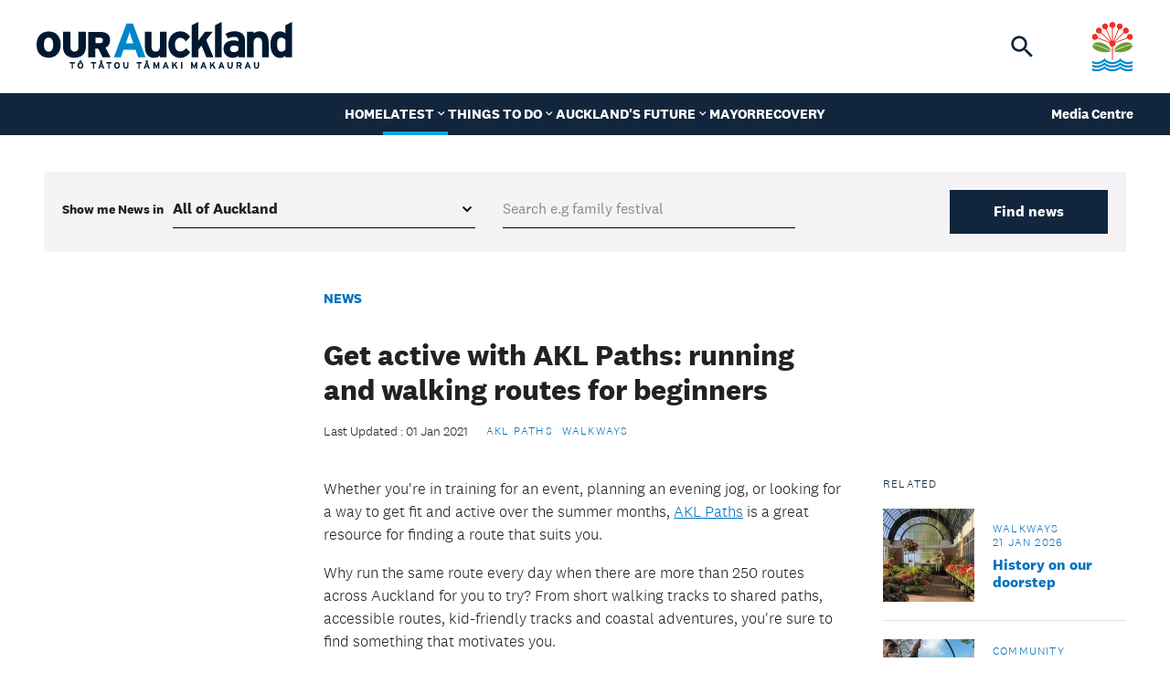

--- FILE ---
content_type: text/html; charset=utf-8
request_url: https://ourauckland.aucklandcouncil.govt.nz/news/2020/02/get-active-with-akl-paths-routes-for-beginners/
body_size: 22064
content:
<!doctype html>
<html class="no-js" lang="en">
<head>
    <meta charset="utf-8">
    <meta name="viewport" content="width=device-width, initial-scale=1, minimal-ui" />
    
	<title>Get active with AKL Paths: running and walking routes for beginners - OurAuckland</title>
	<meta name="description" content="Whether you&#x27;re in training, planning an evening jog, or looking for a way to get fit and active over the summer months, AKL Paths is a great resource for finding a route that suits you. Explore running routes near you.">
	<meta name="author" content="OurAuckland" />
	<link rel="canonical" href="https://ourauckland.aucklandcouncil.govt.nz/news/2020/02/get-active-with-akl-paths-routes-for-beginners/">
	<meta property="og:site_name" content="OurAuckland" />
	<meta property="og:url" content="https://ourauckland.aucklandcouncil.govt.nz/news/2020/02/get-active-with-akl-paths-routes-for-beginners/" />
	<meta property="og:title" content="Get active with AKL Paths: running and walking routes for beginners" />
	<meta property="og:type" content="website" />
	<meta property="og:description" content="Whether you&#x27;re in training, planning an evening jog, or looking for a way to get fit and active over the summer months, AKL Paths is a great resource for finding a route that suits you." />
	<meta property="og:image" content="https://ourauckland.aucklandcouncil.govt.nz/images/social-image.jpg" />
	<meta property="og:image:width" content="1200">
	<meta property="og:image:height" content="630">
	<meta name="twitter:card" content="summary_large_image">
	<meta name="twitter:site" content="Get active with AKL Paths: running and walking routes for beginners">
	<meta name="twitter:url" content="https://ourauckland.aucklandcouncil.govt.nz/news/2020/02/get-active-with-akl-paths-routes-for-beginners/">
	<meta name="twitter:description" content="Whether you&#x27;re in training, planning an evening jog, or looking for a way to get fit and active over the summer months, AKL Paths is a great resource for finding a route that suits you.">
	<meta name="twitter:image" content="https://ourauckland.aucklandcouncil.govt.nz/images/social-image.jpg">
	<link rel="apple-touch-icon" href="/images/favicons/apple-icon-180x180.png" />
	<link rel="icon" type="image/png" sizes="180x180" href="/images/favicons/apple-icon-180x180.png" />
	<link rel="icon" type="image/png" sizes="32x32" href="/images/favicons/favicon-32x32.png" />
	<link rel="icon" type="image/png" sizes="16x16" href="/images/favicons/favicon-16x16.png" />


    <link rel="stylesheet" href="/assets/stylesheets/css/styles.css?v=Crjta3NBNQrGh6JZgO28UbLoIVi7ntyDMSF5HBHhiDo" />

    

    <!-- Google Tag Manager -->
<script>(function(w,d,s,l,i){w[l]=w[l]||[];w[l].push({'gtm.start':
new Date().getTime(),event:'gtm.js'});var f=d.getElementsByTagName(s)[0],
j=d.createElement(s),dl=l!='dataLayer'?'&l='+l:'';j.async=true;j.src=
'https://www.googletagmanager.com/gtm.js?id='+i+dl;f.parentNode.insertBefore(j,f);
})(window,document,'script','dataLayer','GTM-TPM76C');</script>
<!-- End Google Tag Manager -->
<script type="text/javascript">!function(T,l,y){var S=T.location,k="script",D="instrumentationKey",C="ingestionendpoint",I="disableExceptionTracking",E="ai.device.",b="toLowerCase",w="crossOrigin",N="POST",e="appInsightsSDK",t=y.name||"appInsights";(y.name||T[e])&&(T[e]=t);var n=T[t]||function(d){var g=!1,f=!1,m={initialize:!0,queue:[],sv:"5",version:2,config:d};function v(e,t){var n={},a="Browser";return n[E+"id"]=a[b](),n[E+"type"]=a,n["ai.operation.name"]=S&&S.pathname||"_unknown_",n["ai.internal.sdkVersion"]="javascript:snippet_"+(m.sv||m.version),{time:function(){var e=new Date;function t(e){var t=""+e;return 1===t.length&&(t="0"+t),t}return e.getUTCFullYear()+"-"+t(1+e.getUTCMonth())+"-"+t(e.getUTCDate())+"T"+t(e.getUTCHours())+":"+t(e.getUTCMinutes())+":"+t(e.getUTCSeconds())+"."+((e.getUTCMilliseconds()/1e3).toFixed(3)+"").slice(2,5)+"Z"}(),iKey:e,name:"Microsoft.ApplicationInsights."+e.replace(/-/g,"")+"."+t,sampleRate:100,tags:n,data:{baseData:{ver:2}}}}var h=d.url||y.src;if(h){function a(e){var t,n,a,i,r,o,s,c,u,p,l;g=!0,m.queue=[],f||(f=!0,t=h,s=function(){var e={},t=d.connectionString;if(t)for(var n=t.split(";"),a=0;a<n.length;a++){var i=n[a].split("=");2===i.length&&(e[i[0][b]()]=i[1])}if(!e[C]){var r=e.endpointsuffix,o=r?e.location:null;e[C]="https://"+(o?o+".":"")+"dc."+(r||"services.visualstudio.com")}return e}(),c=s[D]||d[D]||"",u=s[C],p=u?u+"/v2/track":d.endpointUrl,(l=[]).push((n="SDK LOAD Failure: Failed to load Application Insights SDK script (See stack for details)",a=t,i=p,(o=(r=v(c,"Exception")).data).baseType="ExceptionData",o.baseData.exceptions=[{typeName:"SDKLoadFailed",message:n.replace(/\./g,"-"),hasFullStack:!1,stack:n+"\nSnippet failed to load ["+a+"] -- Telemetry is disabled\nHelp Link: https://go.microsoft.com/fwlink/?linkid=2128109\nHost: "+(S&&S.pathname||"_unknown_")+"\nEndpoint: "+i,parsedStack:[]}],r)),l.push(function(e,t,n,a){var i=v(c,"Message"),r=i.data;r.baseType="MessageData";var o=r.baseData;return o.message='AI (Internal): 99 message:"'+("SDK LOAD Failure: Failed to load Application Insights SDK script (See stack for details) ("+n+")").replace(/\"/g,"")+'"',o.properties={endpoint:a},i}(0,0,t,p)),function(e,t){if(JSON){var n=T.fetch;if(n&&!y.useXhr)n(t,{method:N,body:JSON.stringify(e),mode:"cors"});else if(XMLHttpRequest){var a=new XMLHttpRequest;a.open(N,t),a.setRequestHeader("Content-type","application/json"),a.send(JSON.stringify(e))}}}(l,p))}function i(e,t){f||setTimeout(function(){!t&&m.core||a()},500)}var e=function(){var n=l.createElement(k);n.src=h;var e=y[w];return!e&&""!==e||"undefined"==n[w]||(n[w]=e),n.onload=i,n.onerror=a,n.onreadystatechange=function(e,t){"loaded"!==n.readyState&&"complete"!==n.readyState||i(0,t)},n}();y.ld<0?l.getElementsByTagName("head")[0].appendChild(e):setTimeout(function(){l.getElementsByTagName(k)[0].parentNode.appendChild(e)},y.ld||0)}try{m.cookie=l.cookie}catch(p){}function t(e){for(;e.length;)!function(t){m[t]=function(){var e=arguments;g||m.queue.push(function(){m[t].apply(m,e)})}}(e.pop())}var n="track",r="TrackPage",o="TrackEvent";t([n+"Event",n+"PageView",n+"Exception",n+"Trace",n+"DependencyData",n+"Metric",n+"PageViewPerformance","start"+r,"stop"+r,"start"+o,"stop"+o,"addTelemetryInitializer","setAuthenticatedUserContext","clearAuthenticatedUserContext","flush"]),m.SeverityLevel={Verbose:0,Information:1,Warning:2,Error:3,Critical:4};var s=(d.extensionConfig||{}).ApplicationInsightsAnalytics||{};if(!0!==d[I]&&!0!==s[I]){var c="onerror";t(["_"+c]);var u=T[c];T[c]=function(e,t,n,a,i){var r=u&&u(e,t,n,a,i);return!0!==r&&m["_"+c]({message:e,url:t,lineNumber:n,columnNumber:a,error:i}),r},d.autoExceptionInstrumented=!0}return m}(y.cfg);function a(){y.onInit&&y.onInit(n)}(T[t]=n).queue&&0===n.queue.length?(n.queue.push(a),n.trackPageView({})):a()}(window,document,{
src: "https://js.monitor.azure.com/scripts/b/ai.2.min.js", // The SDK URL Source
crossOrigin: "anonymous", 
cfg: { // Application Insights Configuration
    connectionString: 'InstrumentationKey=89e3744c-c723-4909-9a4b-cbd4a50a34cf;IngestionEndpoint=https://australiaeast-0.in.applicationinsights.azure.com/;LiveEndpoint=https://australiaeast.livediagnostics.monitor.azure.com/;ApplicationId=60d22641-12a7-4de3-8092-fce59acce8bc'
}});</script></head>
<body class="page-blogArticle">
    <!-- Website by Born Digital www.borndigital.co.nz -->
    <svg aria-hidden="true" style="position: absolute; width: 0; height: 0; overflow: hidden;" version="1.1" xmlns="http://www.w3.org/2000/svg" xmlns:xlink="http://www.w3.org/1999/xlink">
    <symbol id="icon-arrow-down" viewBox="0 0 33 32">
        <path d="M14.7 4v18.9l-4.8-4.8L8 20l8 8 8-8-1.9-1.9-4.8 4.8V4h-2.6z" fill-rule="evenodd" clip-rule="evenodd" />
    </symbol>
    <symbol id="icon-arrow-left" viewBox="0 0 33 32">
        <path d="M28 14.7H9.1l4.8-4.8L12 8l-8 8 8 8 1.9-1.9-4.8-4.8H28v-2.6z" fill-rule="evenodd" clip-rule="evenodd" />
    </symbol>
    <symbol id="icon-arrow-right" viewBox="0 0 33 32">
        <path d="M4 17.3h18.9l-4.8 4.8L20 24l8-8-8-8-1.9 1.9 4.8 4.8H4v2.6z" fill-rule="evenodd" clip-rule="evenodd" />
    </symbol>
    <symbol id="icon-arrow-up" viewBox="0 0 33 32">
        <path d="M17.3 28V9.1l4.8 4.8L24 12l-8-8-8 8 1.9 1.9 4.8-4.8V28h2.6z" fill-rule="evenodd" clip-rule="evenodd" />
    </symbol>
    <symbol id="icon-cake" viewBox="0 0 25.92 28.8">
        <path d="M13.824.288a1.44 1.44 0 00-1.728 0c-.6.46-1.153.977-1.652 1.545-.753.848-1.804 2.278-1.804 3.927a4.32 4.32 0 004.32 4.32H4.32A4.32 4.32 0 000 14.4v2.88c0 1.78 2.032 2.796 3.456 1.728l.96-.72a1.44 1.44 0 011.728 0l.384.288a4.32 4.32 0 005.184 0l.384-.288a1.44 1.44 0 011.728 0l.384.288a4.32 4.32 0 005.184 0l.384-.288a1.44 1.44 0 011.728 0l.96.72c1.424 1.068 3.456.052 3.456-1.728V14.4a4.32 4.32 0 00-4.32-4.32h-8.64a4.32 4.32 0 004.32-4.32c0-1.649-1.051-3.079-1.804-3.927A11.331 11.331 0 0013.824.288zM1.44 22.198v3.722a2.88 2.88 0 002.88 2.88H21.6a2.88 2.88 0 002.88-2.88v-3.722a2.131 2.131 0 01-2.016-.31l-.96-.72a1.44 1.44 0 00-1.728 0l-.384.288a4.32 4.32 0 01-5.184 0l-.384-.288a1.44 1.44 0 00-1.728 0l-.384.288a4.32 4.32 0 01-5.184 0l-.384-.288a1.44 1.44 0 00-1.728 0l-.96.72a2.13 2.13 0 01-2.016.31z" />
    </symbol>
    <symbol id="icon-calendar" viewBox="0 0 18 20">
        <path d="M16 2h-1V0h-2v2H5V0H3v2H2C.9 2 0 2.9 0 4v14c0 1.1.9 2 2 2h14c1.1 0 2-.9 2-2V4c0-1.1-.9-2-2-2zm0 16H2V7h14v11zM4 9h5v5H4V9z" fill-rule="evenodd" clip-rule="evenodd" />
    </symbol>
    <symbol id="icon-chevron-down" viewBox="0 0 20 20">
        <path d="M6.5 6.7l3.8 3.8 3.8-3.8 1.2 1.2-5 5-5-5 1.2-1.2z" fill-rule="evenodd" clip-rule="evenodd" />
    </symbol>
    <symbol id="icon-chevron-left" viewBox="0 0 20 20">
        <path d="M13.4 5.9L9.6 9.7l3.8 3.9-1.2 1.2-5-5 5-5 1.2 1.1z" fill-rule="evenodd" clip-rule="evenodd" />
    </symbol>
    <symbol id="icon-chevron-right" viewBox="0 0 20 20">
        <path d="M7.2 13.6L11 9.7 7.2 5.9l1.2-1.2 5 5-5 5-1.2-1.1z" fill-rule="evenodd" clip-rule="evenodd" />
    </symbol>
    <symbol id="icon-chevron-up" viewBox="0 0 20 20">
        <path d="M14.1 12.8L10.3 9l-3.8 3.8-1.2-1.1 5-5 5 5-1.2 1.1z" fill-rule="evenodd" clip-rule="evenodd" />
    </symbol>
    <symbol id="icon-children" viewBox="0 0 28.078 23.04">
        <path d="M7.197 0a2.88 2.88 0 110 5.76 2.88 2.88 0 010-5.76zm-3.24 21.6V18h-.801a.723.723 0 01-.684-.95l1.4-4.203-1.288 1.701a1.442 1.442 0 01-2.016.28A1.444 1.444 0 01.29 12.81l2.65-3.496a5.343 5.343 0 018.515 0l2.65 3.496c.482.635.356 1.54-.279 2.016s-1.539.356-2.016-.279l-1.287-1.7 1.4 4.202a.72.72 0 01-.684.95h-.801v3.6a1.439 1.439 0 11-2.88 0V18h-.72v3.6a1.439 1.439 0 11-2.88 0zM21.597 0a2.88 2.88 0 110 5.76 2.88 2.88 0 010-5.76zm-.36 17.28v4.32a1.439 1.439 0 11-2.88 0v-8.078l-.58.923a1.437 1.437 0 01-1.985.45 1.441 1.441 0 01-.45-1.985l2.326-3.694a4.327 4.327 0 013.654-2.02h.554c1.485 0 2.866.76 3.654 2.02l2.326 3.699a1.44 1.44 0 01-.45 1.984 1.44 1.44 0 01-1.984-.45l-.585-.927V21.6a1.439 1.439 0 11-2.88 0v-4.32h-.72z" />
    </symbol>
    <symbol id="icon-close" viewBox="0 0 24 24">
        <path fill-rule="evenodd" clip-rule="evenodd" d="M19 6.4L17.6 5 12 10.6 6.4 5 5 6.4l5.6 5.6L5 17.6 6.4 19l5.6-5.6 5.6 5.6 1.4-1.4-5.6-5.6z" />
    </symbol>
    <symbol id="icon-dog" viewBox="0 0 31.102 27.648">
        <path d="M16.717 8.559l1.247-7.49a1.281 1.281 0 012.29-.556l.912 1.215h2.814a2.59 2.59 0 011.83.761l.972.967h3.024c.719 0 1.296.578 1.296 1.296v1.296a4.319 4.319 0 01-4.32 4.32H23.04l-.275 1.647-6.048-3.456zm5.745 5.27V25.92c0 .956-.772 1.728-1.728 1.728h-1.728a1.726 1.726 0 01-1.728-1.728V19.7c-1.296.663-2.764 1.036-4.32 1.036s-3.024-.373-4.32-1.037v6.221c0 .956-.772 1.728-1.728 1.728H5.182a1.726 1.726 0 01-1.728-1.728V13.49A5.184 5.184 0 01.258 9.897L.052 9.06a1.727 1.727 0 011.259-2.095 1.724 1.724 0 012.095 1.258l.21.837c.19.767.88 1.307 1.674 1.307h11.114l6.058 3.461zm2.592-9.509a.864.864 0 10-1.728 0 .864.864 0 001.728 0z" />
    </symbol>
    <symbol id="icon-download" viewBox="0 0 24 24">
        <path d="M12 16l4-4h-3V3h-2v9H8l4 4zm9-13h-6v2h6v14H3V5h6V3H3c-1.1 0-2 .9-2 2v14c0 1.1.9 2 2 2h18c1.1 0 2-.9 2-2V5c0-1.1-.9-2-2-2z" fill-rule="evenodd" clip-rule="evenodd" />
    </symbol>
    <symbol id="icon-filter" viewBox="0 0 14.2 15">
        <path d="M6.7 15H5.2V7.4L0 1.2V0h14.2v1.2l-5 6.2v5l-2.5 2.5zm-.5-1l2-2V7l4.9-6H1.2l5.1 6.1V14z" />
    </symbol>
    <symbol id="icon-gender-female" viewBox="0 0 10 16">
        <path d="M5 1a4 4 0 100 8 4 4 0 000-8zM0 5a5 5 0 115.5 4.975V12h2a.5.5 0 010 1h-2v2.5a.5.5 0 01-1 0V13h-2a.5.5 0 010-1h2V9.975A5 5 0 010 5z" fill-rule="evenodd" />
    </symbol>
    <symbol id="icon-gender-male" viewBox="0 0 14 14">
        <path d="M8.5 1a.5.5 0 010-1h5a.5.5 0 01.5.5v5a.5.5 0 01-1 0V1.707L8.871 5.836a5 5 0 11-.707-.707L12.293 1H8.5zM5 5a4 4 0 100 8 4 4 0 000-8z" fill-rule="evenodd" />
    </symbol>
    <symbol id="icon-heart" viewBox="0 0 38 33">
        <path d="M34.647 2.853a9.734 9.734 0 00-13.771 0L19 4.729l-1.877-1.876a9.738 9.738 0 00-13.77 13.771l15.646 15.648 15.648-15.648a9.736 9.736 0 000-13.77z" />
    </symbol>
    <symbol id="icon-love-cats" viewBox="0 0 34.56 30.143">
        <path fill="none" d="M10.08 4.928h15.6v15.6h-15.6z" /><circle cx="23.974" cy="9.803" r=".487" /><circle cx="21.536" cy="9.803" r=".487" /><path d="M33.867 5.616A9.09 9.09 0 0028.945.693a9.094 9.094 0 00-9.913 1.972L17.28 4.417l-1.753-1.752A9.095 9.095 0 102.664 15.528L17.28 30.143l14.615-14.615a9.091 9.091 0 001.972-9.912zM23.73 20.04c0 .27-.218.487-.488.487h-.975a.487.487 0 01-.487-.487v-4.388l-3.9 2.925h.975c.538 0 .975.437.975.975v.488c0 .27-.218.487-.488.487H13.98a1.952 1.952 0 01-1.95-1.95v-7.8a.976.976 0 00-.975-.975.975.975 0 010-1.95 2.928 2.928 0 012.925 2.925v2.619c1.7-2.558 4.339-2.619 4.954-2.619a3.906 3.906 0 003.82 3.12c.34 0 .662-.057.976-.138v6.28zm1.95-10.043a2.925 2.925 0 11-5.85 0V5.903l1.95 1.95h1.95l1.95-1.95v4.095z" />
    </symbol>
    <symbol id="icon-love-dogs" viewBox="0 0 34.56 30.143">
        <path d="M33.867 5.616A9.09 9.09 0 0028.945.693a9.094 9.094 0 00-9.913 1.972L17.28 4.417l-1.753-1.752A9.095 9.095 0 102.664 15.528L17.28 30.143l14.615-14.615a9.091 9.091 0 001.972-9.912zm-10.563 14.72a1.05 1.05 0 01-1.06 1.044h-1.059a1.05 1.05 0 01-1.059-1.043v-3.754c-.794.4-1.695.626-2.648.626a5.865 5.865 0 01-2.649-.626v3.754a1.05 1.05 0 01-1.06 1.043h-1.058a1.05 1.05 0 01-1.06-1.043v-7.501a3.146 3.146 0 01-1.96-2.167l-.125-.505a1.041 1.041 0 01.77-1.265c.57-.14 1.143.199 1.285.76l.13.505c.115.462.54.788 1.026.788h6.813l3.714 2.089v7.296zm5.297-11.99c0 1.44-1.185 2.606-2.648 2.606h-2.295l-.168.994-3.708-2.086.765-4.52a.782.782 0 01.774-.644c.248 0 .48.114.63.31l.559.732h1.724c.42 0 .825.167 1.123.46l.596.583h1.854c.44 0 .794.349.794.782v.782z" /><path d="M24.364 6.781a.534.534 0 00-.375.153.517.517 0 000 .737.534.534 0 00.75 0 .517.517 0 000-.737.534.534 0 00-.375-.153z" />
    </symbol>
    <symbol id="icon-mail" viewBox="0 0 20 16">
        <path d="M18 0H2C.9 0 .01.9.01 2L0 14c0 1.1.9 2 2 2h16c1.1 0 2-.9 2-2V2c0-1.1-.9-2-2-2zm0 4l-8 5-8-5V2l8 5 8-5v2z" />
    </symbol>
    <symbol id="icon-minus" viewBox="0 0 20 20">
        <path d="M15 11V9H5v2h10zM10 0C4.5 0 0 4.5 0 10s4.5 10 10 10 10-4.5 10-10S15.5 0 10 0zm0 18c-4.4 0-8-3.6-8-8s3.6-8 8-8 8 3.6 8 8-3.6 8-8 8z" fill-rule="evenodd" />
    </symbol>
    <symbol id="icon-phone" viewBox="0 0 15.997 16">
        <path d="M11.768 15.998c-1.154-.043-4.424-.495-7.848-3.918C.497 8.656.045 5.387.002 4.232-.062 2.472 1.286.764 2.842.096A1.178 1.178 0 014 .224c1.282.934 2.167 2.347 2.926 3.459a1.205 1.205 0 01-.205 1.59L5.158 6.436a.385.385 0 00-.114.493c.354.644.984 1.602 1.705 2.323.721.721 1.725 1.392 2.413 1.787a.387.387 0 00.516-.13l1.018-1.549a1.204 1.204 0 011.647-.266c1.127.78 2.443 1.65 3.406 2.883a1.178 1.178 0 01.151 1.19c-.67 1.564-2.367 2.897-4.132 2.832z" fill-rule="evenodd" />
    </symbol>
    <symbol id="icon-pin" viewBox="0 0 20 20">
        <path d="M10 1.7c-3.2 0-5.8 2.6-5.8 5.8 0 4.4 5.8 10.8 5.8 10.8s5.8-6.5 5.8-10.8c0-3.2-2.6-5.8-5.8-5.8zm0 7.9c-1.1 0-2.1-.9-2.1-2.1s.9-2.1 2.1-2.1 2.1.9 2.1 2.1-.9 2.1-2.1 2.1z" fill-rule="evenodd" clip-rule="evenodd" />
    </symbol>
    <symbol id="icon-plus" viewBox="0 0 20 20">
        <path d="M11 5H9v4H5v2h4v4h2v-4h4V9h-4V5zm-1-5C4.5 0 0 4.5 0 10s4.5 10 10 10 10-4.5 10-10S15.5 0 10 0zm0 18c-4.4 0-8-3.6-8-8s3.6-8 8-8 8 3.6 8 8-3.6 8-8 8z" fill-rule="evenodd" clip-rule="evenodd" />
    </symbol>
    <symbol id="icon-question" viewBox="0 0 22 22">
        <path d="M11 .2C16.9.2 21.8 5 21.8 11S16.9 21.8 11 21.8.2 16.9.2 11 5.1.2 11 .2zm0 1.6c-5.1 0-9.3 4.1-9.3 9.3s4.1 9.3 9.3 9.3 9.3-4.1 9.3-9.3-4.2-9.3-9.3-9.3z" /><path d="M8 9.4C8.3 7.9 9.4 7 11.3 7s3.1 1.1 3.1 2.8c0 2-1.5 2.5-2.7 2.5v.9H10v-2h.7c1.1 0 1.6-.3 1.6-1.3 0-.8-.5-1.2-1.2-1.2-.9 0-1.2.5-1.3 1.4L8 9.4zm2.9 4.4c.7 0 1.3.5 1.3 1.2s-.5 1.2-1.3 1.2c-.7 0-1.2-.5-1.2-1.2s.5-1.2 1.2-1.2z" />
    </symbol>
    <symbol id="icon-search" viewBox="0 0 32 32">
        <path d="M21 19h-1l-.4-.4c1.3-1.5 2.1-3.5 2.1-5.6 0-4.8-3.9-8.7-8.7-8.7-4.8 0-8.7 3.9-8.7 8.7 0 4.8 3.9 8.7 8.7 8.7 2.1 0 4.1-.8 5.6-2.1l.4.4v1l6.7 6.7 2-2L21 19zm-8 0c-3.3 0-6-2.7-6-6s2.7-6 6-6 6 2.7 6 6-2.7 6-6 6z" fill-rule="evenodd" clip-rule="evenodd" />
    </symbol>
    <symbol id="icon-share" viewBox="0 0 24 24">
        <path d="M18 16.1c-.8 0-1.4.3-2 .8l-7.1-4.2c.1-.2.1-.5.1-.7s0-.5-.1-.7L16 7.2c.5.5 1.2.8 2 .8 1.7 0 3-1.3 3-3s-1.3-3-3-3-3 1.3-3 3c0 .2 0 .5.1.7L8 9.8C7.5 9.3 6.8 9 6 9c-1.7 0-3 1.3-3 3s1.3 3 3 3c.8 0 1.5-.3 2-.8l7.1 4.2c-.1.2-.1.4-.1.6 0 1.6 1.3 2.9 2.9 2.9s2.9-1.3 2.9-2.9-1.2-2.9-2.8-2.9z" fill-rule="evenodd" clip-rule="evenodd" />
    </symbol>
    <symbol id="icon-social-email" viewBox="0 0 64 64">
        <path d="M54.2 11c1.3 0 2.5.5 3.4 1.4.9.9 1.4 2.1 1.4 3.4v32.5c0 1.3-.5 2.4-1.4 3.4-.9.9-2.1 1.4-3.4 1.4H9.8c-1.3 0-2.5-.5-3.4-1.4-.9-1-1.4-2.2-1.4-3.5V15.8c0-1.3.5-2.4 1.4-3.4 1-.9 2.1-1.4 3.4-1.4h44.4zm.8 14.4c-.6.7-1.3 1.4-2.1 1.9-5.4 4.1-9.6 7.4-12.8 10-1 .8-1.8 1.5-2.5 2-.6.5-1.5.9-2.6 1.4-1 .5-2 .7-3 .7s-2-.2-3.1-.7c-1.1-.5-2-1-2.6-1.4-.6-.5-1.5-1.1-2.5-2-3.2-2.6-7.4-5.9-12.8-10-.7-.6-1.4-1.2-2.1-1.9v22.7c0 .3.1.5.3.7.3.1.5.2.8.2h44c.3 0 .5-.1.7-.3.2-.2.3-.4.3-.7V25.4zM54 15H10c-.3 0-.5.1-.7.3-.2.2-.3.4-.3.6 0 3.3 1.5 6.1 4.4 8.4 3.9 3 7.9 6.1 12 9.4l.1.1.2.1c.2.1.4.4.7.6.6.5 1 .9 1.4 1.1.3.3.8.6 1.3.9.5.4 1.1.6 1.5.8.5.2.9.3 1.3.3h.1c.4 0 .8-.1 1.3-.3.5-.2 1-.4 1.5-.8s1-.7 1.3-.9c.3-.3.8-.6 1.4-1.1.6-.5.9-.8 1-.9 4.2-3.2 8.2-6.4 12-9.4 1.1-.8 2.1-2 3-3.4.9-1.4 1.4-2.7 1.4-3.9v-1.1c0-.3 0-.4-.1-.4 0 0-.1-.1-.2-.3-.1-.2-.1-.3-.3-.2 0 .2-.1.2-.3.1z" fill-rule="evenodd" clip-rule="evenodd" />
    </symbol>
    <symbol id="icon-social-facebook" viewBox="0 0 24 24">
        <path d="M17.6 1.5h-2.8c-3.1 0-5.2 2-5.2 5.2v2.4H6.8c-.2 0-.4.2-.4.4V13c0 .2.2.4.4.4h2.8v8.7c0 .2.2.4.4.4h3.7c.2 0 .4-.2.4-.4v-8.7h3.3c.2 0 .4-.2.4-.4V9.5c0-.1 0-.2-.1-.3s-.2-.1-.3-.1h-3.3V7c0-1 .2-1.5 1.5-1.5h1.9c.2 0 .4-.2.4-.4V1.9c.1-.2-.1-.4-.3-.4z" fill-rule="evenodd" clip-rule="evenodd" />
    </symbol>
    <symbol id="icon-social-instagram" viewBox="0 0 24 24">
        <path d="M20.7 3.3c-.5-.5-1-.7-1.7-.7H5c-.7 0-1.2.2-1.7.7S2.6 4.4 2.6 5v14c0 .7.2 1.2.7 1.7s1 .7 1.7.7h14c.7 0 1.2-.2 1.7-.7s.7-1 .7-1.7V5c0-.6-.3-1.2-.7-1.7zM9.4 9.7c.7-.7 1.6-1 2.6-1s1.9.3 2.7 1c.7.7 1.1 1.5 1.1 2.5s-.4 1.8-1.1 2.5c-.7.7-1.6 1-2.7 1-1 0-1.9-.3-2.6-1-.7-.7-1.1-1.5-1.1-2.5s.3-1.8 1.1-2.5zm9.7 8.7c0 .2-.1.4-.2.5-.1.1-.3.2-.5.2H5.6c-.2 0-.4-.1-.5-.2-.1-.1-.2-.3-.2-.5v-7.9h1.7c-.2.5-.2 1-.2 1.6 0 1.6.6 2.9 1.7 4s2.5 1.6 4 1.6c1 0 2-.3 2.9-.8.9-.5 1.6-1.2 2.1-2.1.5-.9.8-1.8.8-2.8 0-.6-.1-1.1-.2-1.6h1.6v8zm.4-10.6c0 .2-.1.4-.3.6-.2.2-.4.2-.6.2h-2.3c-.3 0-.5-.1-.6-.2-.2-.2-.3-.4-.3-.6v-2c0-.2.1-.4.3-.6.1-.2.3-.3.6-.3h2.3c.3 0 .5.1.6.3.2.2.3.4.3.6v2z" fill-rule="evenodd" clip-rule="evenodd" />
    </symbol>
    <symbol id="icon-social-linkedin" viewBox="0 0 21 20">
        <path d="M20.1 12.2v7.6h-4.3v-7.1c0-1.8-.6-3-2.2-3-1.2 0-1.9.8-2.2 1.6-.1.3-.1.7-.1 1.1v7.4H7s.1-12 0-13.2h4.3v1.9c.6-.9 1.6-2.2 3.9-2.2 2.8 0 4.9 1.8 4.9 5.9zM2.7.3C1.2.3.2 1.3.2 2.5c0 1.2.9 2.3 2.4 2.3s2.5-1 2.5-2.3C5.1 1.2 4.2.3 2.7.3zM.6 19.8h4.1V6.6H.6v13.2z" fill-rule="evenodd" clip-rule="evenodd" />
    </symbol>
    <symbol id="icon-social-neighbourly" viewBox="0 0 20 22">
        <path d="M19.5 7.7l-3.9-2.2c-.4-.2-.9-.1-1.2.3l-5.1 7.4c-.1.1-.2.3-.2.5v5.8L2 15.2V8.7l4.4-6.5 5.7 3.3c.4.2 1 .1 1.2-.3.2-.4.1-1-.3-1.2L6.6.2C6.2 0 5.7.1 5.4.5l-5 7.4c-.1.2-.1.3-.1.5v7.3c0 .3.2.6.4.8l8.9 5.2c.1.1.3.1.5.1s.3 0 .4-.1c.3-.2.5-.5.5-.8v-7.1l4.5-6.5 2.7 1.6v5.2L14.3 12c-.4-.2-1-.1-1.2.3-.2.4-.1 1 .3 1.2l5.1 2.9c.3.2.6.2.9 0 .3-.2.4-.5.4-.8V8.4c.1-.3-.1-.6-.3-.7z" fill-rule="evenodd" clip-rule="evenodd" />
    </symbol>
    <symbol id="icon-social-twitter" viewBox="0 0 24 24">
        <path d="M22.5 5.4c-.8.4-1.6.6-2.5.7.9-.5 1.6-1.4 1.9-2.4-.8.5-1.8.9-2.7 1.1-.8-.8-1.9-1.4-3.1-1.4-2.4 0-4.3 1.9-4.3 4.4 0 .3 0 .7.1 1-3.6-.3-6.8-2-8.9-4.6-.4.6-.6 1.4-.6 2.2 0 1.5.8 2.8 1.9 3.6-.7 0-1.4-.2-2-.5v.1c0 2.1 1.5 3.9 3.5 4.3-.4.1-.7.2-1.1.2-.3 0-.5 0-.8-.1.5 1.7 2.1 3 4 3-1.5 1.2-3.3 1.9-5.3 1.9-.3 0-.7 0-1-.1 1.9 1.2 4.2 2 6.6 2 7.9 0 12.3-6.6 12.3-12.4v-.6c.7-.7 1.4-1.5 2-2.4z" fill-rule="evenodd" clip-rule="evenodd" />
    </symbol>
    <symbol id="icon-social-x" viewBox="0 0 24 24">
        <path d="M13.8 10.5l6.9-8H19l-6 7-4.8-7H2.7L10 13.1l-7.2 8.4h1.6l6.3-7.4 5.1 7.4h5.5l-7.5-11zm-2.3 2.7l-.7-1-5.9-8.4h2.5l4.7 6.7.7 1 6.1 8.8h-2.5l-4.9-7.1z" />
    </symbol>
    <symbol id="icon-social-youtube" viewBox="0 0 22 16">
        <path d="M20.7 1.8C19.9.9 18.5.5 15.9.5H6.1C3.4.5 2 .9 1.2 1.9.5 2.8.5 4.2.5 6.2v3.7c0 3.8.9 5.7 5.6 5.7h9.7c2.3 0 3.6-.3 4.4-1.1.9-.8 1.2-2.2 1.2-4.5V6.3c.1-2.2 0-3.6-.7-4.5zM14 8.6l-4.3 2.3c-.1.1-.2.1-.3.1-.1 0-.2 0-.3-.1-.2-.1-.3-.3-.3-.6V5.7c0-.2.1-.5.3-.6.2-.1.4-.1.6 0L14 7.4c.2.1.4.4.4.6 0 .2-.2.5-.4.6z" fill-rule="evenodd" clip-rule="evenodd" />
    </symbol>
    <symbol id="icon-tick" viewBox="0 0 16 16">
        <path d="M6 10.8L3.2 8l-.933.933L6 12.667l8-8-.933-.934z" fill="#231F20" fill-rule="evenodd" />
    </symbol>
    <symbol id="icon-trash" viewBox="0 0 12 16">
        <path d="M1 13.8c0 .9.7 1.7 1.7 1.7h6.7c.9 0 1.7-.8 1.7-1.7v-10h-10c-.1 0-.1 10-.1 10zM11.9 1.3H9L8.1.5H4l-.9.8H.2V3h11.7V1.3z" fill-rule="evenodd" clip-rule="evenodd" />
    </symbol>
</svg>


    <!-- Google Tag Manager (noscript) -->
<noscript><iframe src="https://www.googletagmanager.com/ns.html?id=GTM-TPM76C"
height="0" width="0" style="display:none;visibility:hidden"></iframe></noscript>
<!-- End Google Tag Manager (noscript) -->

    <header class="header">
    <div class="header__primary">
        <div class="column-wrapper">
            <div class="column-1of1">
                <div class="header__primary-wrapper">
                    <a href="/" class="header__logo">
                            <img src="/images/logo-our-auckland-colour.svg" alt="Our Auckland" width="280" height="52">
                    </a>
                    <div class="header-search tablet-hide" role="search">
                        <button class="header-search__button js-toggle-search" aria-expanded="false" aria-controls="header-search-form">
                            <svg class="icon icon-search" role="presentation">
                                <use xlink:href="#icon-search"></use>
                            </svg>
                            <svg class="icon icon-close" role="presentation">
                                <use xlink:href="#icon-close"></use>
                            </svg>
                            <span class="screen-reader-text">Toggle search</span>
                        </button>
                        <form action="/search/" method="get" class="header-search__form" id="header-search-form" aria-hidden="true">
                            <input name="search" type="text" placeholder="Search for an article or event" title="Search for an article or event" class="js-header-search-field">
                            <button class="header-search__form-button">
                                <svg class="icon icon-search" role="presentation">
                                    <use xlink:href="#icon-search"></use>
                                </svg>
                                <span class="screen-reader-text">Submit search</span>
                            </button>
                        </form>
                    </div>
                    <a href="https://www.aucklandcouncil.govt.nz/" target="_blank" class="header__logo-council ">
                            <img src="/images/logo-auckland-council-icon.svg" alt="Auckland Council" width="46" height="54">
                    </a>

                    <button class="menu-button js-trigger-mobile-nav">
                        <span class="screen-reader-text">Menu</span>
                        <span class="burger-icon"></span>
                    </button>
                </div>
            </div>
        </div>
    </div>
    <div class="header__secondary">
        <div class="column-wrapper">
            <div class="column-1of1">
                <nav class="main-nav">

                    <ul class="main-nav__list">
                                    <li class="main-nav__list-item main-nav__list-item--theme-ourauckland ">
                                        <a href="/" class="main-nav__link " >
                                            Home
                                        </a>

                                    </li>
                                    <li class="main-nav__list-item main-nav__list-item--theme-news is-active">
                                        <a href="/news/" class="main-nav__link  main-nav__link--has-sub-nav" aria-current="page">
                                            Latest
                                                <svg class="icon icon-chevron-down" role="presentation">
                                                    <use xlink:href="#icon-chevron-down"></use>
                                                </svg>
                                        </a>

                                            <ul class="sub-nav">
                                                <li class="sub-nav__item tablet-show">
                                                    <a href="/news/" class="sub-nav__link">All News</a>
                                                </li>

                                                    <li class="sub-nav__item">
                                                        <a href="/news/" class="sub-nav__link">News</a>
                                                    </li>
                                                    <li class="sub-nav__item">
                                                        <a href="https://ourauckland.aucklandcouncil.govt.nz/local/" class="sub-nav__link">Local</a>
                                                    </li>
                                            </ul>
                                    </li>
                                    <li class="main-nav__list-item main-nav__list-item--theme-events ">
                                        <a href="/events/" class="main-nav__link  main-nav__link--has-sub-nav" >
                                            Things to do
                                                <svg class="icon icon-chevron-down" role="presentation">
                                                    <use xlink:href="#icon-chevron-down"></use>
                                                </svg>
                                        </a>

                                            <ul class="sub-nav">
                                                <li class="sub-nav__item tablet-show">
                                                    <a href="/events/" class="sub-nav__link">All Events</a>
                                                </li>

                                                    <li class="sub-nav__item">
                                                        <a href="/events/" class="sub-nav__link">Events</a>
                                                    </li>
                                                    <li class="sub-nav__item">
                                                        <a href="/music-in-parks/music-events/" class="sub-nav__link">Music in Parks</a>
                                                    </li>
                                                    <li class="sub-nav__item">
                                                        <a href="/movies-in-parks/movies/" class="sub-nav__link">Movies in Parks</a>
                                                    </li>
                                            </ul>
                                    </li>
                                    <li class="main-nav__list-item main-nav__list-item--theme-auckland-s-future-in-progress ">
                                        <a href="/tags/auckland-s-future-in-progress/" class="main-nav__link  main-nav__link--has-sub-nav" >
                                            Auckland&#x27;s Future
                                                <svg class="icon icon-chevron-down" role="presentation">
                                                    <use xlink:href="#icon-chevron-down"></use>
                                                </svg>
                                        </a>

                                            <ul class="sub-nav">
                                                <li class="sub-nav__item tablet-show">
                                                    <a href="/tags/auckland-s-future-in-progress/" class="sub-nav__link">All Auckland&#x27;s Future In Progress</a>
                                                </li>

                                                    <li class="sub-nav__item">
                                                        <a href="/auckland-s-growth/" class="sub-nav__link">Growth</a>
                                                    </li>
                                                    <li class="sub-nav__item">
                                                        <a href="/tags/development/" class="sub-nav__link">Development</a>
                                                    </li>
                                            </ul>
                                    </li>
                                    <li class="main-nav__list-item main-nav__list-item--theme-mayor ">
                                        <a href="/tags/mayor/" class="main-nav__link " >
                                            Mayor
                                        </a>

                                    </li>
                                    <li class="main-nav__list-item main-nav__list-item--theme-recovery ">
                                        <a href="/recovery/" class="main-nav__link " >
                                            Recovery
                                        </a>

                                    </li>
                                    <li class="main-nav__list-item main-nav__list-item--theme-media ">
                                        <a href="/media-centre/" class="main-nav__link " >
                                            Media Centre
                                        </a>

                                    </li>
                        <li class="main-nav__list-item main-nav__list-item--theme-search tablet-show">
                            <a href="/search/" class="main-nav__link">
                                <svg class="icon icon-search" role="presentation">
                                    <use xlink:href="#icon-search"></use>
                                </svg>
                                Search
                            </a>
                        </li>
                    </ul>

                    <div class="tablet-show">
                        <ul class="nav-quick-links">
                                        <li class="footer-navigation__item">
                                            <a href="/" class="footer-navigation__link">OurAuckland</a>
                                        </li>
                                        <li class="footer-navigation__item">
                                            <a href="/news/" class="footer-navigation__link">News</a>
                                        </li>
                                        <li class="footer-navigation__item">
                                            <a href="/events/" class="footer-navigation__link">Events</a>
                                        </li>
                                        <li class="footer-navigation__item">
                                            <a href="/pages/listing-an-event/" class="footer-navigation__link">Listing an event</a>
                                        </li>
                                        <li class="footer-navigation__item">
                                            <a href="/contact/" class="footer-navigation__link">Contact</a>
                                        </li>
                                        <li class="footer-navigation__item">
                                            <a href="/about-ourauckland/" class="footer-navigation__link">About OurAuckland</a>
                                        </li>
                                        <li class="footer-navigation__item">
                                            <a href="/media-centre-contacts/" class="footer-navigation__link">Media Centre (Contacts)</a>
                                        </li>
                                        <li class="footer-navigation__item">
                                            <a href="/news/2022/08/website-privacy-policy/" class="footer-navigation__link">Website privacy policy</a>
                                        </li>
                                        <li class="footer-navigation__item">
                                            <a href="/auckland-council-community-venues/" class="footer-navigation__link">Auckland Council Community Venues</a>
                                        </li>
                                        <li class="footer-navigation__item">
                                            <a href="/welcome-to-auckland/" class="footer-navigation__link">Welcome to Auckland</a>
                                        </li>
                                        <li class="footer-navigation__item">
                                            <a href="/auckland-council-adoptable-dogs/" class="footer-navigation__link">Auckland Council adoptable dogs</a>
                                        </li>
                        </ul>

                            <ul class="nav-social-links">
                                    
	<li class="footer-social__item">
		<a href="https://www.facebook.com/aklcouncil" target="_blank" class="footer-social__link" rel="noopener">
			<svg class="icon" role="presentation">
				<use xlink:href="#icon-social-facebook"></use>
			</svg>
			<span class="screen-reader-text">Facebook</span>
		</a>
	</li>

                                    
	<li class="footer-social__item">
		<a href="https://www.instagram.com/aklcouncil/" target="_blank" class="footer-social__link" rel="noopener">
			<svg class="icon" role="presentation">
				<use xlink:href="#icon-social-instagram"></use>
			</svg>
			<span class="screen-reader-text">Instagram</span>
		</a>
	</li>

                                    
	<li class="footer-social__item">
		<a href="https://twitter.com/aklcouncil" target="_blank" class="footer-social__link" rel="noopener">
			<svg class="icon" role="presentation">
				<use xlink:href="#icon-social-x"></use>
			</svg>
			<span class="screen-reader-text">X</span>
		</a>
	</li>

                                    
	<li class="footer-social__item">
		<a href="https://www.youtube.com/aklcouncil" target="_blank" class="footer-social__link" rel="noopener">
			<svg class="icon" role="presentation">
				<use xlink:href="#icon-social-youtube"></use>
			</svg>
			<span class="screen-reader-text">Youtube</span>
		</a>
	</li>

                                    
	<li class="footer-social__item">
		<a href="https://www.linkedin.com/company/auckland-council/" target="_blank" class="footer-social__link" rel="noopener">
			<svg class="icon" role="presentation">
				<use xlink:href="#icon-social-linkedin"></use>
			</svg>
			<span class="screen-reader-text">LinkedIn</span>
		</a>
	</li>

                                    
	<li class="footer-social__item">
		<a href="https://www.neighbourly.co.nz/organisation/auckland-council" target="_blank" class="footer-social__link" rel="noopener">
			<svg class="icon" role="presentation">
				<use xlink:href="#icon-social-neighbourly"></use>
			</svg>
			<span class="screen-reader-text">Neighbourly</span>
		</a>
	</li>

                            </ul>

                        <div class="nav-shielded">
                            <img alt="shielded" id="shielded-logo2" class="shielded-logo" src="/images/shielded-logo.png" height="60" width="60" style="cursor: pointer;">
                        </div>
                    </div>

                </nav>
            </div>
        </div>
    </div>
</header>


    <div class="header-sentinal"></div>

    <main class="main-content">
        
<div class="article-detail " style="background-color: ">
    <div class="article-detail__wrapper">
        <div class="column-wrapper">
            <div class="column-1of1">
                
<form action="/news/" method="GET" class="search-form" id="news-search-form" data-type="blogArticle">
	<div class="search-form__main">
		<div class="search-form__main-primary">
			<div class="search-form__group">
				<label for="area-select">Show me <strong>News</strong> in</label>
				<select name="area" id="area-select">
					<option value="" class="js-area-field">All of Auckland</option>
						<option value="central" class="js-area-field">Central</option>
						<option value="east" class="js-area-field">East</option>
						<option value="hauraki-gulf-islands" class="js-area-field">Hauraki Gulf islands</option>
						<option value="north" class="js-area-field">North</option>
						<option value="south" class="js-area-field">South</option>
						<option value="west" class="js-area-field">West</option>
						<option value="central-pokapu-matariki-ki-te-manawa" class="js-area-field">Central &#x2013; Pokap&#x16B;: Matariki ki te Manawa</option>
						<option value="central-matariki-ki-te-tupu" class="js-area-field">Central -  Matariki ki te Tupu</option>
						<option value="south-tonga-matariki-ki-waita" class="js-area-field">South &#x2013; Tonga: Matariki ki Wait&#x101;</option>
						<option value="east-rawhiti-matariki-ki-waiti" class="js-area-field">East &#x2013; Rawhiti: Matariki ki Waiti</option>
						<option value="west-uru-matariki-ki-te-waipuna" class="js-area-field">West &#x2013; Uru: Matariki ki te Waipuna</option>
						<option value="north-raki-matariki-ki-te-ururangi" class="js-area-field">North &#x2013; Raki: Matariki ki te Ururangi</option>
				</select>
			</div>
			<div class="search-form__group search-form__group--search mobile-hide">
				<input type="text" name="search" id="search" title="Search" placeholder="Search e.g family festival" class="js-search-field">
			</div>
		</div>
		<div class="search-form__main-secondary" id="advanced-search-container" aria-hidden="true">
			<div class="search-form__group search-form__group--search mobile-show">
				<input type="text" name="searchMobile" id="searchMobile" title="Search" placeholder="Search e.g family festival">
			</div>
		</div>
	</div>
	<div class="search-form__submit">
		<span class="mobile-show">
			<button type="button" class="button button--small-text js-toggle-advanced-search" id="advanced-search" aria-expanded="false" aria-controls="advanced-search-container">
				Advanced search
				<svg class="icon" role="presentation">
					<use xlink:href="#icon-chevron-down"></use>
				</svg>
			</button>
		</span>
		<button type="submit" class="button">Find news</button>
	</div>
</form>

            </div>
        </div>

        
<div class="column-wrapper">
	<div class="column-1of2 column-start-4 article-detail-header">
		<ul class="article-category article-category--theme-news">
			<li class="article-category__item">
				<a href="/news/" class="article-category__link">News</a>
			</li>
		</ul>

		<h1 class="article-detail-header__title">Get active with AKL Paths: running and walking routes for beginners</h1>

		<div class="article-detail-header__meta">
			<span class="article-detail-header__date">Last Updated : 01 Jan 2021</span>
				<ul class="article-tags article-tags--theme-news">
						<li class="article-tags__item">
							<a href="/tags/akl-paths/" class="article-tags__link">Akl Paths</a>
						</li>
						<li class="article-tags__item">
							<a href="/tags/walkways/" class="article-tags__link">Walkways</a>
						</li>
				</ul>
		</div>
	</div>
</div>


        <div class="column-wrapper">
            <div class="column-1of2 column-start-4 article-detail-content-wrapper">

                


                <div class="article-detail-content">
                    <article>
                         

<div class="column-wrapper">
    <div class="column-1of1">
        <article class="article-content">
            
<div class="umb-block-grid__layout-container">
        <div
            class="umb-block-grid__layout-item"
            data-content-element-type-alias="BlockElement_rte"
            data-content-element-type-key="48ba1fc4-8797-3f42-abb4-d8c392623022"
            data-element-udi="umb://element/96673b46180b4e13ae9bf1966970438b"
            data-col-span="12"
            data-row-span="1"
            style=" --umb-block-grid--item-column-span: 12; --umb-block-grid--item-row-span: 1; ">

<p><span>Whether you're in training for an event, planning an evening jog, or looking for a way to get fit and active over the summer months, </span><a rel="noopener" href="https://www.aucklandcouncil.govt.nz/parks-recreation/get-outdoors/aklpaths/Pages/default.aspx" target="_blank"><span data-ccp-charstyle="Hyperlink">AKL Paths</span></a><span> is a great resource for finding a route that suits you.</span> </p>
<p><span>Why run the same route every day when there are more than 250 routes across Auckland for you to try? From short walking tracks to shared paths, accessible routes, kid-friendly tracks and coastal adventures, you're sure to find something that motivates you.</span> </p>
<p><span>To re-invigorate your summer exercise, check out these paths in your part of Tāmaki Makaurau.</span> </p>
<p> </p>
<h4>North</h4>
<p><strong><a rel="noopener" href="https://www.aucklandcouncil.govt.nz/parks-recreation/get-outdoors/aklpaths/Pages/path-detail.aspx?ItemId=135" target="_blank" data-anchor="?ItemId=135">Murrays to Rothesay Bay Path</a></strong></p>
        </div>
        <div
            class="umb-block-grid__layout-item"
            data-content-element-type-alias="imageGalleryGridWidget"
            data-content-element-type-key="e4783eb4-7104-49e4-b39c-bd9605ddeb3c"
            data-element-udi="umb://element/ee1014d4ff2a40929193024d4ff1f5fb"
            data-col-span="12"
            data-row-span="1"
            style=" --umb-block-grid--item-column-span: 12; --umb-block-grid--item-row-span: 1; ">


		
<figure class="article-detail-image">
		<img srcset="/media/1hejcj2m/picture1.png?width=680&amp;v=1d7624fdb91e8b0, /media/1hejcj2m/picture1.png?width=1360&amp;v=1d7624fdb91e8b0 2x" src="/media/1hejcj2m/picture1.png?width=680&amp;v=1d7624fdb91e8b0" alt="Train with AKL Paths: For the beginner 1">

</figure>


        </div>
        <div
            class="umb-block-grid__layout-item"
            data-content-element-type-alias="BlockElement_rte"
            data-content-element-type-key="48ba1fc4-8797-3f42-abb4-d8c392623022"
            data-element-udi="umb://element/364cca22f8424d3a95f467aee54e4742"
            data-col-span="12"
            data-row-span="1"
            style=" --umb-block-grid--item-column-span: 12; --umb-block-grid--item-row-span: 1; ">

<p><span>3.5km. </span> </p>
<p><span>Take in the stunning views of the Hauraki Gulf towards Rangitoto on this elevated cliffside path. Totally paved there are also some steps to negotiate along the way. This path is a brilliant way of getting your motivation going, especially with an early morning run as the sun rises. Take your togs to jump in the sea for a post-run swim. </span> </p>
<p><span>Drinking fountain along the way.</span> </p>
<p> </p>
<p><strong><a rel="noopener" href="https://www.aucklandcouncil.govt.nz/parks-recreation/get-outdoors/aklpaths/Pages/path-detail.aspx?ItemId=322" target="_blank" data-anchor="?ItemId=322">Devonport to Stanley Bay Path</a></strong></p>
        </div>
        <div
            class="umb-block-grid__layout-item"
            data-content-element-type-alias="imageGalleryGridWidget"
            data-content-element-type-key="e4783eb4-7104-49e4-b39c-bd9605ddeb3c"
            data-element-udi="umb://element/242babd1a9dd43b9a23a97169e18f5bb"
            data-col-span="12"
            data-row-span="1"
            style=" --umb-block-grid--item-column-span: 12; --umb-block-grid--item-row-span: 1; ">


		
<figure class="article-detail-image">
		<img srcset="/media/ogxde1zo/picture2.png?width=680&amp;v=1d7624fdc488e80, /media/ogxde1zo/picture2.png?width=1360&amp;v=1d7624fdc488e80 2x" src="/media/ogxde1zo/picture2.png?width=680&amp;v=1d7624fdc488e80" alt="Train with AKL Paths: For the beginner 2">

</figure>


        </div>
        <div
            class="umb-block-grid__layout-item"
            data-content-element-type-alias="BlockElement_rte"
            data-content-element-type-key="48ba1fc4-8797-3f42-abb4-d8c392623022"
            data-element-udi="umb://element/2f70a63a8f534202a922e74b336ba5f5"
            data-col-span="12"
            data-row-span="1"
            style=" --umb-block-grid--item-column-span: 12; --umb-block-grid--item-row-span: 1; ">

<p><span>3km</span> </p>
<p><span>It is hard to beat this lovely little path right in the heart of Devonport. The shared path primarily follows Calliope Road from Devonport village to Stanley Bay. Views of Auckland City and the Waitemat</span><span>ā are absolutely incredible as are some of the historic villas and character homes. Stanley Bay offers some of the best views of the navy ships when they are dockside at the Naval Base. </span> </p>
<p><span>Drinking fountain along the way.</span> </p>
<p> </p>
<h4>West</h4>
<p><strong><a rel="noopener" href="https://www.aucklandcouncil.govt.nz/parks-recreation/get-outdoors/aklpaths/Pages/path-detail.aspx?ItemId=24" target="_blank" data-anchor="?ItemId=24">Archibald to Brains Path</a></strong></p>
        </div>
        <div
            class="umb-block-grid__layout-item"
            data-content-element-type-alias="imageGalleryGridWidget"
            data-content-element-type-key="e4783eb4-7104-49e4-b39c-bd9605ddeb3c"
            data-element-udi="umb://element/e2638b8cef454a2fa5f4ce60b918a7b1"
            data-col-span="12"
            data-row-span="1"
            style=" --umb-block-grid--item-column-span: 12; --umb-block-grid--item-row-span: 1; ">


		
<figure class="article-detail-image">
		<img srcset="/media/uwzkl3sz/picture3.png?width=680&amp;v=1d7624fdcdc9120, /media/uwzkl3sz/picture3.png?width=1360&amp;v=1d7624fdcdc9120 2x" src="/media/uwzkl3sz/picture3.png?width=680&amp;v=1d7624fdcdc9120" alt="Train with AKL Paths: For the beginner3">

</figure>


        </div>
        <div
            class="umb-block-grid__layout-item"
            data-content-element-type-alias="BlockElement_rte"
            data-content-element-type-key="48ba1fc4-8797-3f42-abb4-d8c392623022"
            data-element-udi="umb://element/257a3d78e3ed46c6aa7db17d5a6e5673"
            data-col-span="12"
            data-row-span="1"
            style=" --umb-block-grid--item-column-span: 12; --umb-block-grid--item-row-span: 1; ">

<p><span>4km. </span> </p>
<p><span>Situated in Kelston, this path takes you along the shores of the Whau River. With carparks at both Archibald and Onewherowhero / Brains Parks you can choose your starting place for the loop. In addition to the beauty there is a short steep section to keep you on your toes as you train. </span> </p>
<p><span>Drinking fountain in Brains Park</span> </p>
<p> </p>
<p><strong><a href="https://www.aucklandcouncil.govt.nz/parks-recreation/get-outdoors/aklpaths/Pages/path-detail.aspx?ItemId=72">Hobsonville Point Path</a></strong></p>
        </div>
        <div
            class="umb-block-grid__layout-item"
            data-content-element-type-alias="imageGalleryGridWidget"
            data-content-element-type-key="e4783eb4-7104-49e4-b39c-bd9605ddeb3c"
            data-element-udi="umb://element/34fc0cf9da1b46ef99c3482d7cd9e386"
            data-col-span="12"
            data-row-span="1"
            style=" --umb-block-grid--item-column-span: 12; --umb-block-grid--item-row-span: 1; ">


		
<figure class="article-detail-image">
		<img srcset="/media/umypxaa4/picture4.png?width=680&amp;v=1d7624fdddff760, /media/umypxaa4/picture4.png?width=1360&amp;v=1d7624fdddff760 2x" src="/media/umypxaa4/picture4.png?width=680&amp;v=1d7624fdddff760" alt="Train with AKL Paths: For the beginner 4">

</figure>


        </div>
        <div
            class="umb-block-grid__layout-item"
            data-content-element-type-alias="BlockElement_rte"
            data-content-element-type-key="48ba1fc4-8797-3f42-abb4-d8c392623022"
            data-element-udi="umb://element/50964e7d14c34a4e9e5032a3d5677ff2"
            data-col-span="12"
            data-row-span="1"
            style=" --umb-block-grid--item-column-span: 12; --umb-block-grid--item-row-span: 1; ">

<p><span>5.5 km. </span></p>
<p><span>Based at the old Hobsonville Air Force Base, </span><a href="https://www.aucklandcouncil.govt.nz/parks-recreation/get-outdoors/aklpaths/Pages/path-detail.aspx?ItemId=72"><span data-ccp-charstyle="Hyperlink">Te Ara Manawa</span></a><span> weaves its way around the point’s coastline. The path is mostly flat terrain and you can do the whole loop or parts of it. Take in the stunning views as you explore the unique history of this part of Auckland. Finish off with a coffee or a cool beverage in the old hangers by the ferry terminal that have been repurposed for restaurants, cafes and bars.</span> </p>
<p><span>Drinking fountain along the way.</span> </p>
<p> </p>
<h4>Central</h4>
<p><strong><a href="https://www.aucklandcouncil.govt.nz/parks-recreation/get-outdoors/aklpaths/Pages/path-detail.aspx?ItemId=190">Eric Armishaw to Waterview Path</a></strong></p>
        </div>
        <div
            class="umb-block-grid__layout-item"
            data-content-element-type-alias="imageGalleryGridWidget"
            data-content-element-type-key="e4783eb4-7104-49e4-b39c-bd9605ddeb3c"
            data-element-udi="umb://element/ac2c00ee8f2d497ca1be7ba9d7bac877"
            data-col-span="12"
            data-row-span="1"
            style=" --umb-block-grid--item-column-span: 12; --umb-block-grid--item-row-span: 1; ">


		
<figure class="article-detail-image">
		<img srcset="/media/kgjcau4a/picture5.png?width=680&amp;v=1d7624fde5ca170, /media/kgjcau4a/picture5.png?width=1360&amp;v=1d7624fde5ca170 2x" src="/media/kgjcau4a/picture5.png?width=680&amp;v=1d7624fde5ca170" alt="Train with AKL Paths: For the beginner 5">

</figure>


        </div>
        <div
            class="umb-block-grid__layout-item"
            data-content-element-type-alias="BlockElement_rte"
            data-content-element-type-key="48ba1fc4-8797-3f42-abb4-d8c392623022"
            data-element-udi="umb://element/e0612422b7644bf5aef724a45e146f1c"
            data-col-span="12"
            data-row-span="1"
            style=" --umb-block-grid--item-column-span: 12; --umb-block-grid--item-row-span: 1; ">

<p><span>3.2km. </span> </p>
<p><span>This path connects the Waterview Reserve and the Eric Armishaw Park in Point Chevalier. Great for parents to run, while kids can cycle to build confidence with either sealed paths or boardwalks making up this route. Keep the kids close if you are doing this together as there are a few busy roads along the route but make use of the pedestrian crossing points to allow for safe passage.</span> </p>
<p><span>Drinking fountain at Waterview Reserve</span> </p>
<p> </p>
<p><strong><a href="https://www.aucklandcouncil.govt.nz/parks-recreation/get-outdoors/aklpaths/Pages/path-detail.aspx?ItemId=308">Pukekawa Gardens and Museum Path</a></strong></p>
        </div>
        <div
            class="umb-block-grid__layout-item"
            data-content-element-type-alias="imageGalleryGridWidget"
            data-content-element-type-key="e4783eb4-7104-49e4-b39c-bd9605ddeb3c"
            data-element-udi="umb://element/eefbb0dca3074a0186430ad3597f01e7"
            data-col-span="12"
            data-row-span="1"
            style=" --umb-block-grid--item-column-span: 12; --umb-block-grid--item-row-span: 1; ">


		
<figure class="article-detail-image">
		<img srcset="/media/xnelm02i/picture6.png?width=680&amp;v=1d7624fdf4f3ed0, /media/xnelm02i/picture6.png?width=1360&amp;v=1d7624fdf4f3ed0 2x" src="/media/xnelm02i/picture6.png?width=680&amp;v=1d7624fdf4f3ed0" alt="Train with AKL Paths: For the beginner 6">

</figure>


        </div>
        <div
            class="umb-block-grid__layout-item"
            data-content-element-type-alias="BlockElement_rte"
            data-content-element-type-key="48ba1fc4-8797-3f42-abb4-d8c392623022"
            data-element-udi="umb://element/b1f7de06a8bb497aa0a8c7b3b32151f9"
            data-col-span="12"
            data-row-span="1"
            style=" --umb-block-grid--item-column-span: 12; --umb-block-grid--item-row-span: 1; ">

<p><span>1.8km. </span> </p>
<p><span>This short loop in the Auckland domain is great for laps. The path starts at the duck pond carpark and incorporates passing the Wintergardens and the War Memorial Museum. Given it is in the Domain this is a great location for that lunchtime run if you work in the central city.</span> </p>
<p><span>Drinking fountain along the way.</span> </p>
<p> </p>
<h4>East</h4>
<p><strong><a href="https://www.aucklandcouncil.govt.nz/parks-recreation/get-outdoors/aklpaths/Pages/path-detail.aspx?ItemId=308">Musick Point Path</a></strong></p>
        </div>
        <div
            class="umb-block-grid__layout-item"
            data-content-element-type-alias="imageGalleryGridWidget"
            data-content-element-type-key="e4783eb4-7104-49e4-b39c-bd9605ddeb3c"
            data-element-udi="umb://element/7d178b42616441e39adea3948c683e10"
            data-col-span="12"
            data-row-span="1"
            style=" --umb-block-grid--item-column-span: 12; --umb-block-grid--item-row-span: 1; ">


		
<figure class="article-detail-image">
		<img srcset="/media/e2onegxw/picture7.png?width=680&amp;v=1d7624fdfd585d0, /media/e2onegxw/picture7.png?width=1360&amp;v=1d7624fdfd585d0 2x" src="/media/e2onegxw/picture7.png?width=680&amp;v=1d7624fdfd585d0" alt="Train with AKL Paths: For the beginner 7">

</figure>


        </div>
        <div
            class="umb-block-grid__layout-item"
            data-content-element-type-alias="BlockElement_rte"
            data-content-element-type-key="48ba1fc4-8797-3f42-abb4-d8c392623022"
            data-element-udi="umb://element/5feffe1aea8e4c13b4f268264c896933"
            data-col-span="12"
            data-row-span="1"
            style=" --umb-block-grid--item-column-span: 12; --umb-block-grid--item-row-span: 1; ">

<p><span>3.2km. </span> </p>
<p><span>This nice scenic route can be found in Halfmoon Bay overlooking the Tāmaki River mouth. Running along the path will give you views across the Hauraki Gulf to Rangitoto, Browns, Motuihe and Waiheke Islands. The former radio transmission station along the route was a key location for communications in the South Pacific campaign of WW2 Take care of golf balls along the way as you are sharing the area with golfers at the Howick Golf Club. </span> </p>
<p> </p>
<p><strong><a href="https://www.aucklandcouncil.govt.nz/parks-recreation/get-outdoors/aklpaths/Pages/path-detail.aspx?ItemId=144">Lloyd Elsmore Path</a></strong></p>
        </div>
        <div
            class="umb-block-grid__layout-item"
            data-content-element-type-alias="imageGalleryGridWidget"
            data-content-element-type-key="e4783eb4-7104-49e4-b39c-bd9605ddeb3c"
            data-element-udi="umb://element/be20a564dfd440c6bfdbfb41a4d68a92"
            data-col-span="12"
            data-row-span="1"
            style=" --umb-block-grid--item-column-span: 12; --umb-block-grid--item-row-span: 1; ">


		
<figure class="article-detail-image">
		<img srcset="/media/xaxjv1nq/picture8.png?width=680&amp;v=1d7624fe06f06b0, /media/xaxjv1nq/picture8.png?width=1360&amp;v=1d7624fe06f06b0 2x" src="/media/xaxjv1nq/picture8.png?width=680&amp;v=1d7624fe06f06b0" alt="Train with AKL Paths: For the beginner 8">

</figure>


        </div>
        <div
            class="umb-block-grid__layout-item"
            data-content-element-type-alias="BlockElement_rte"
            data-content-element-type-key="48ba1fc4-8797-3f42-abb4-d8c392623022"
            data-element-udi="umb://element/dae8ada87e7943a78733aa02c2a1152e"
            data-col-span="12"
            data-row-span="1"
            style=" --umb-block-grid--item-column-span: 12; --umb-block-grid--item-row-span: 1; ">

<p><span>1.5km. </span> </p>
<p><span>Located at Lloyd Elsmore Park, this has path connects you with a wide range of activities. A BMX pump track, the pools and leisure centre, splash pad, the Howick Historical Village and wide-open fields mean there is something for everyone. The avenue of pohutakawa trees is particularly majestic to run along. </span> </p>
<p><span>Drinking fountains at the main carpark near the netball courts.</span> </p>
<p> </p>
<h4>South</h4>
<p><strong><a href="https://www.aucklandcouncil.govt.nz/parks-recreation/get-outdoors/aklpaths/Pages/path-detail.aspx?ItemId=139">Māngere Centre Path</a></strong></p>
        </div>
        <div
            class="umb-block-grid__layout-item"
            data-content-element-type-alias="imageGalleryGridWidget"
            data-content-element-type-key="e4783eb4-7104-49e4-b39c-bd9605ddeb3c"
            data-element-udi="umb://element/e73429e6f08c414a8394eebf40dca8c4"
            data-col-span="12"
            data-row-span="1"
            style=" --umb-block-grid--item-column-span: 12; --umb-block-grid--item-row-span: 1; ">


		
<figure class="article-detail-image">
		<img srcset="/media/2fxphvee/picture10.png?width=680&amp;v=1d7624fe10b46b0, /media/2fxphvee/picture10.png?width=1360&amp;v=1d7624fe10b46b0 2x" src="/media/2fxphvee/picture10.png?width=680&amp;v=1d7624fe10b46b0" alt="Train with AKL Paths: For the beginner 9">

</figure>


        </div>
        <div
            class="umb-block-grid__layout-item"
            data-content-element-type-alias="BlockElement_rte"
            data-content-element-type-key="48ba1fc4-8797-3f42-abb4-d8c392623022"
            data-element-udi="umb://element/e01c1134cb31472fbc21d70f175f87c4"
            data-col-span="12"
            data-row-span="1"
            style=" --umb-block-grid--item-column-span: 12; --umb-block-grid--item-row-span: 1; ">

<p><span>1.8km.</span> </p>
<p><span>This flat concrete path in the heart of Māngere is great for getting started on your fitness journey. Starting outside the Moana Nui-ā-Kiwa Pool and Leisure Centre the route wanders its way around the walkways and quiet streets of this South Auckland suburb. A really helpful addition on this path is the dots that mark the path. This shorter route is also ideal for running laps. </span> </p>
<p><span>Drinking fountain available for use in the Pool and Leisure Centre.</span> </p>
<p> </p>
<p><strong><a href="https://www.aucklandcouncil.govt.nz/parks-recreation/get-outdoors/aklpaths/Pages/path-detail.aspx?itemID=34">Tōtara Bridle Path</a></strong></p>
        </div>
        <div
            class="umb-block-grid__layout-item"
            data-content-element-type-alias="imageGalleryGridWidget"
            data-content-element-type-key="e4783eb4-7104-49e4-b39c-bd9605ddeb3c"
            data-element-udi="umb://element/8ef7aff670df4e12958bccbab9ae0e1c"
            data-col-span="12"
            data-row-span="1"
            style=" --umb-block-grid--item-column-span: 12; --umb-block-grid--item-row-span: 1; ">


		
<figure class="article-detail-image">
		<img srcset="/media/wjmd1nkq/picture11.png?width=680&amp;v=1d7624fe17d1b50, /media/wjmd1nkq/picture11.png?width=1360&amp;v=1d7624fe17d1b50 2x" src="/media/wjmd1nkq/picture11.png?width=680&amp;v=1d7624fe17d1b50" alt="Train with AKL Paths: For the beginner 10">

</figure>


        </div>
        <div
            class="umb-block-grid__layout-item"
            data-content-element-type-alias="BlockElement_rte"
            data-content-element-type-key="48ba1fc4-8797-3f42-abb4-d8c392623022"
            data-element-udi="umb://element/273c3f7667c54da0966b64c5f03b452d"
            data-col-span="12"
            data-row-span="1"
            style=" --umb-block-grid--item-column-span: 12; --umb-block-grid--item-row-span: 1; ">

<p><span>3.5km </span> </p>
<p><span>The scenic bridle path provides a great opportunity to enjoy a stroll around Tōtara Park. The wetlands and streambeds are home to local birdlife like pūkeko, kōtare (kingfisher) mallard duck, kāruhiruhi (pied shag) and kawau (black shag). The award-winning adventure playground is themed on the classic Kiwi bach while there is a second playground with a giant tunnel slide. Take togs for the whole family during summer and have a dip in the Tōtara Park Pool at the end of your walk or run. </span> </p>
<p> </p>
<h4 aria-level="3"><span data-ccp-parastyle="heading 3">Find more on Akl Paths</span> </h4>
<p><span data-ccp-parastyle="Normal (Web)">For more information or to explore new parts of our great region, head to </span><a rel="noopener" href="http://www.aklpaths.co.nz/" target="_blank"><span data-ccp-charstyle="Hyperlink">aklpaths.co.nz</span></a><span data-ccp-parastyle="Normal (Web)"> and plan your next adventure.</span> </p>
        </div>
</div>

        </article>
    </div>
</div>

                    </article>

                    <div class="article-share">
                        
<div class="article-share__wrapper">
	<button class="article-share__button">
		<svg class="icon" role="presentation">
			<use xlink:href="#icon-share"></use>
		</svg>
		Share
	</button>

	<ul class="article-share__list">
		<li class="article-share__list-item">
			<a href="http://www.facebook.com/share.php?u=https://ourauckland.aucklandcouncil.govt.nz/news/2020/02/get-active-with-akl-paths-routes-for-beginners/&amp;title=Get active with AKL Paths: routes for beginners" class="article-share__list-link" target="_blank">
				<svg class="icon" role="presentation">
					<use xlink:href="#icon-social-facebook"></use>
				</svg>
				<span class="screen-reader-text">Share via Facebook</span>
			</a>
		</li>
		<li class="article-share__list-item">
			<a href="http://twitter.com/intent/tweet?text=Get active with AKL Paths: routes for beginners&amp;tw_p=tweetbutton&amp;original_referer=https://ourauckland.aucklandcouncil.govt.nz/news/2020/02/get-active-with-akl-paths-routes-for-beginners/&amp;url=https://ourauckland.aucklandcouncil.govt.nz/news/2020/02/get-active-with-akl-paths-routes-for-beginners/" class="article-share__list-link" target="_blank">
				<svg class="icon" role="presentation">
					<use xlink:href="#icon-social-x"></use>
				</svg>
				<span class="screen-reader-text">Share via X</span>
			</a>
		</li>
		<li class="article-share__list-item">
			<a href="https://www.linkedin.com/sharing/share-offsite/?url=https://ourauckland.aucklandcouncil.govt.nz/news/2020/02/get-active-with-akl-paths-routes-for-beginners/" class="article-share__list-link" target="_blank">
				<svg class="icon" role="presentation">
					<use xlink:href="#icon-social-linkedin"></use>
				</svg>
				<span class="screen-reader-text">Share via LinkedIn</span>
			</a>
		</li>
		<li class="article-share__list-item">
			<a href="mailto:?subject=Get active with AKL Paths: routes for beginners&amp;body=Hello! %0D%0A %0D%0AI found this on the Our Auckland website and thought you would like it. %0D%0A %0D%0ACheck it out!%0A%0Ahttps://ourauckland.aucklandcouncil.govt.nz/news/2020/02/get-active-with-akl-paths-routes-for-beginners/" class="article-share__list-link" target="_blank">
				<svg class="icon" role="presentation">
					<use xlink:href="#icon-social-email"></use>
				</svg>
				<span class="screen-reader-text">Share via Email</span>
			</a>
		</li>
	</ul>
</div>

                    </div>

                    <a href="/news/" class="button button--theme-news">Back to News</a>
                </div>
            </div>

            <div class="column-1of4 article-related-wrapper">
                

    <aside class="article-detail-aside">
        <h2 class="aside-title">Related</h2>
        <ul class="related-articles-list">
                <li class="related-articles-list__item">
                    
<div class="article-tile article-tile--small article-tile--theme-news
	  ">
	<div class="article-tile__image">
			<img srcset="/media/vczlwde1/wintergardens.jpg?width=200&amp;v=1dc8a09ae14a6c0, /media/vczlwde1/wintergardens.jpg?width=400&amp;v=1dc8a09ae14a6c0 2x" src="/media/vczlwde1/wintergardens.jpg?width=200&amp;v=1dc8a09ae14a6c0" alt="">
	</div>

		<div class="article-tile__content">
			<div class="article-tile__header">
							<a href="/news/?tag=walkways" class="article-tile__tag">Walkways</a>

					<span class="article-tile__date">21 Jan 2026</span>
			</div>

			<h2 class="article-tile__title">
				<a href="/news/2026/01/history-on-our-doorstep/" target="_self" class="article-tile__link">History on our doorstep</a>
			</h2>

		</div>
</div>

                </li>
                <li class="related-articles-list__item">
                    
<div class="article-tile article-tile--small article-tile--theme-news
	  ">
	<div class="article-tile__image">
			<img srcset="/media/v41hjkok/untitled-design-2025-12-03t190731981.png?width=200&amp;v=1dc65fe71b92590, /media/v41hjkok/untitled-design-2025-12-03t190731981.png?width=400&amp;v=1dc65fe71b92590 2x" src="/media/v41hjkok/untitled-design-2025-12-03t190731981.png?width=200&amp;v=1dc65fe71b92590" alt="">
	</div>

		<div class="article-tile__content">
			<div class="article-tile__header">
							<a href="/news/?tag=community" class="article-tile__tag">Community</a>

					<span class="article-tile__date">19 Jan 2026</span>
			</div>

			<h2 class="article-tile__title">
				<a href="/news/2025/12/family-fun-and-summer-adventures-in-howick/" target="_self" class="article-tile__link">Family fun and summer adventures in Howick</a>
			</h2>

		</div>
</div>

                </li>
                <li class="related-articles-list__item">
                    
<div class="article-tile article-tile--small article-tile--theme-events
	  ">
	<div class="article-tile__image">
			<img srcset="/media/mtdpdck2/screenshot-2026-01-13-173350_2dvode2m.png?width=200&amp;v=1dc8571191c8390, /media/mtdpdck2/screenshot-2026-01-13-173350_2dvode2m.png?width=400&amp;v=1dc8571191c8390 2x" src="/media/mtdpdck2/screenshot-2026-01-13-173350_2dvode2m.png?width=200&amp;v=1dc8571191c8390" alt="">
	</div>

		<div class="article-tile__content">
			<div class="article-tile__header">

					<span class="article-tile__date">27 Jan 2026 - 17 Mar 2026</span>
			</div>

			<h2 class="article-tile__title">
				<a href="/events/2026/02/portrait-drawing-101/" target="_self" class="article-tile__link">Portrait Drawing 101</a>
			</h2>

		</div>
</div>

                </li>
                <li class="related-articles-list__item">
                    
<div class="article-tile article-tile--small article-tile--theme-events
	  ">
	<div class="article-tile__image">
			<img srcset="/media/12jd153s/summer-2880261_1280-1_iugfqrwj.jpg?width=200&amp;v=1dc8157908c6490, /media/12jd153s/summer-2880261_1280-1_iugfqrwj.jpg?width=400&amp;v=1dc8157908c6490 2x" src="/media/12jd153s/summer-2880261_1280-1_iugfqrwj.jpg?width=200&amp;v=1dc8157908c6490" alt="">
	</div>

		<div class="article-tile__content">
			<div class="article-tile__header">

					<span class="article-tile__date">27 Jan 2026</span>
			</div>

			<h2 class="article-tile__title">
				<a href="/events/2026/01/wandering-through-waitangi/" target="_self" class="article-tile__link">Wandering through Waitangi</a>
			</h2>

		</div>
</div>

                </li>
        </ul>
    </aside>


            </div>
        </div>
    </div>
</div>


<div class="feedback-button">
	<a href="/contact/" class="button feedback-button__button"><span>Feedback</span></a>
</div>




    </main>

        <footer class="footer">
            <section class="footer-newsletter">
                <div class="column-wrapper">
                    <div class="column-1of1">
                        <a href="/e-news-sign-up/" class="footer-newsletter__link fade-in">
                            Sign up for our news and events e-newsletter
                            <svg class="icon" role="presentation">
                                <use xlink:href="#icon-arrow-right"></use>
                            </svg>
                        </a>
                    </div>
                </div>
            </section>
        <section class="footer-main">
            <div class="column-wrapper">
                <div class="column-1of4 footer-main-logo-wrapper">
                    <a href="/" class="footer__logo">
                        <img src="/images/logo-our-auckland-white.svg" alt="Our Auckland" width="188" height="35">
                    </a>

                        <div class="footer__council-logo">
                            <a href="https://www.aucklandcouncil.govt.nz/" class="tablet-show" target="_blank">
                                <img src="/images/logo-auckland-council-icon-white.svg" alt="Auckland Council" width="32" height="32">
                            </a>
                        </div>

                        <ul class="footer-social">
                                
	<li class="footer-social__item">
		<a href="https://www.facebook.com/aklcouncil" target="_blank" class="footer-social__link" rel="noopener">
			<svg class="icon" role="presentation">
				<use xlink:href="#icon-social-facebook"></use>
			</svg>
			<span class="screen-reader-text">Facebook</span>
		</a>
	</li>

                                
	<li class="footer-social__item">
		<a href="https://www.instagram.com/aklcouncil/" target="_blank" class="footer-social__link" rel="noopener">
			<svg class="icon" role="presentation">
				<use xlink:href="#icon-social-instagram"></use>
			</svg>
			<span class="screen-reader-text">Instagram</span>
		</a>
	</li>

                                
	<li class="footer-social__item">
		<a href="https://twitter.com/aklcouncil" target="_blank" class="footer-social__link" rel="noopener">
			<svg class="icon" role="presentation">
				<use xlink:href="#icon-social-x"></use>
			</svg>
			<span class="screen-reader-text">X</span>
		</a>
	</li>

                                
	<li class="footer-social__item">
		<a href="https://www.youtube.com/aklcouncil" target="_blank" class="footer-social__link" rel="noopener">
			<svg class="icon" role="presentation">
				<use xlink:href="#icon-social-youtube"></use>
			</svg>
			<span class="screen-reader-text">Youtube</span>
		</a>
	</li>

                                
	<li class="footer-social__item">
		<a href="https://www.linkedin.com/company/auckland-council/" target="_blank" class="footer-social__link" rel="noopener">
			<svg class="icon" role="presentation">
				<use xlink:href="#icon-social-linkedin"></use>
			</svg>
			<span class="screen-reader-text">LinkedIn</span>
		</a>
	</li>

                                
	<li class="footer-social__item">
		<a href="https://www.neighbourly.co.nz/organisation/auckland-council" target="_blank" class="footer-social__link" rel="noopener">
			<svg class="icon" role="presentation">
				<use xlink:href="#icon-social-neighbourly"></use>
			</svg>
			<span class="screen-reader-text">Neighbourly</span>
		</a>
	</li>

                        </ul>

                    <img alt="shielded" id="shielded-logo" class="shielded-logo" src="/images/shielded-logo.png" height="60" width="60" style="cursor: pointer;">

                </div>
                <div class="column-1of2 footer-links-wrapper">
                    <ul class="footer-navigation">
                                    <li class="footer-navigation__item">
                                        <a href="/" class="footer-navigation__link">OurAuckland</a>
                                    </li>
                                    <li class="footer-navigation__item">
                                        <a href="/news/" class="footer-navigation__link">News</a>
                                    </li>
                                    <li class="footer-navigation__item">
                                        <a href="/events/" class="footer-navigation__link">Events</a>
                                    </li>
                                    <li class="footer-navigation__item">
                                        <a href="/pages/listing-an-event/" class="footer-navigation__link">Listing an event</a>
                                    </li>
                                    <li class="footer-navigation__item">
                                        <a href="/contact/" class="footer-navigation__link">Contact Us</a>
                                    </li>
                                    <li class="footer-navigation__item">
                                        <a href="/about-ourauckland/" class="footer-navigation__link">About OurAuckland</a>
                                    </li>
                                    <li class="footer-navigation__item">
                                        <a href="/media-centre-contacts/" class="footer-navigation__link">Media Contacts</a>
                                    </li>
                                    <li class="footer-navigation__item">
                                        <a href="/news/2022/08/website-privacy-policy/" class="footer-navigation__link">Website privacy policy</a>
                                    </li>
                                    <li class="footer-navigation__item">
                                        <a href="/auckland-council-community-venues/" class="footer-navigation__link">Auckland Council Community Venues</a>
                                    </li>
                                    <li class="footer-navigation__item">
                                        <a href="/welcome-to-auckland/" class="footer-navigation__link">Welcome to Auckland</a>
                                    </li>
                                    <li class="footer-navigation__item">
                                        <a href="/auckland-council-adoptable-dogs/" class="footer-navigation__link">Auckland Council adoptable dogs</a>
                                    </li>
                    </ul>
                </div>

                    <div class="column-1of4">
                        <div class="footer__council-logo">
                            <a href="https://www.aucklandcouncil.govt.nz/" class="tablet-hide" target="_blank">
                                <img src="/images/logo-auckland-council-white.svg" alt="Auckland Council" width="200" height="70">
                            </a>
                        </div>

                    </div>
            </div>
            <div class="column-wrapper">
                <div class="column-1of1">
                    <div class="footer__copyright">
                        <p>&copy; Auckland Council 2026 All rights reserved</p>
                    </div>
                </div>
            </div>
        </section>
    </footer>


    <script defer src="/dist/js/site.js?v=4YScisb7YW36in8NRyfj9ed5ozGBC8xEwXE7LKzIfl0"></script>
    <script defer src="/dist/js/popup.js?v=mWfSLN2mHfsQxD9yWuErHba__Xqmd5t26tjyFNMSrrE"></script>
    
    <script defer src="/dist/js/news.js?v=lG7-HqEO71D5iZak50iU22zChLGuRORxd_whj7aqUo8"></script>


    <!-- shielded.co.nz -->
    <script src="https://staticcdn.co.nz/embed/embed.js"></script>
    <script>
        (function () {
            window.onload = function () {
                var frameName = new ds07o6pcmkorn({
                    openElementId: ".shielded-logo", // elementId changed to use class for multiple logos on site (header and footer)
                    modalID: "modal"
                });
                frameName.init();
            }
        })();
    </script>

    

    <!-- Website by Born Digital www.borndigital.co.nz -->
</body>
</html>


--- FILE ---
content_type: text/css
request_url: https://ourauckland.aucklandcouncil.govt.nz/assets/stylesheets/css/styles.css?v=Crjta3NBNQrGh6JZgO28UbLoIVi7ntyDMSF5HBHhiDo
body_size: 37124
content:
@charset "UTF-8";body.compensate-for-scrollbar{overflow:hidden}.fancybox-active{height:auto}.fancybox-is-hidden{left:-9999px;margin:0;position:absolute!important;top:-9999px;visibility:hidden}.fancybox-container{-webkit-backface-visibility:hidden;height:100%;left:0;outline:none;position:fixed;-webkit-tap-highlight-color:transparent;top:0;-ms-touch-action:manipulation;touch-action:manipulation;transform:translateZ(0);width:100%;z-index:99992}.fancybox-container *{box-sizing:border-box}.fancybox-bg,.fancybox-inner,.fancybox-outer,.fancybox-stage{bottom:0;left:0;position:absolute;right:0;top:0}.fancybox-outer{-webkit-overflow-scrolling:touch;overflow-y:auto}.fancybox-bg{background:#1e1e1e;opacity:0;transition-duration:inherit;transition-property:opacity;transition-timing-function:cubic-bezier(.47,0,.74,.71)}.fancybox-is-open .fancybox-bg{opacity:.9;transition-timing-function:cubic-bezier(.22,.61,.36,1)}.fancybox-caption,.fancybox-infobar,.fancybox-navigation .fancybox-button,.fancybox-toolbar{direction:ltr;opacity:0;position:absolute;transition:opacity .25s ease,visibility 0s ease .25s;visibility:hidden;z-index:99997}.fancybox-show-caption .fancybox-caption,.fancybox-show-infobar .fancybox-infobar,.fancybox-show-nav .fancybox-navigation .fancybox-button,.fancybox-show-toolbar .fancybox-toolbar{opacity:1;transition:opacity .25s ease 0s,visibility 0s ease 0s;visibility:visible}.fancybox-infobar{color:#ccc;font-size:13px;-webkit-font-smoothing:subpixel-antialiased;height:44px;left:0;line-height:44px;min-width:44px;mix-blend-mode:difference;padding:0 10px;pointer-events:none;top:0;-webkit-touch-callout:none;-webkit-user-select:none;-moz-user-select:none;-ms-user-select:none;user-select:none}.fancybox-toolbar{right:0;top:0}.fancybox-stage{direction:ltr;overflow:visible;transform:translateZ(0);z-index:99994}.fancybox-is-open .fancybox-stage{overflow:hidden}.fancybox-slide{-webkit-backface-visibility:hidden;display:none;height:100%;left:0;outline:none;overflow:auto;-webkit-overflow-scrolling:touch;padding:44px;position:absolute;text-align:center;top:0;transition-property:transform,opacity;white-space:normal;width:100%;z-index:99994}.fancybox-slide:before{content:"";display:inline-block;font-size:0;height:100%;vertical-align:middle;width:0}.fancybox-is-sliding .fancybox-slide,.fancybox-slide--current,.fancybox-slide--next,.fancybox-slide--previous{display:block}.fancybox-slide--image{overflow:hidden;padding:44px 0}.fancybox-slide--image:before{display:none}.fancybox-slide--html{padding:6px}.fancybox-content{background:#fff;display:inline-block;margin:0;max-width:100%;overflow:auto;-webkit-overflow-scrolling:touch;padding:44px;position:relative;text-align:left;vertical-align:middle}.fancybox-slide--image .fancybox-content{animation-timing-function:cubic-bezier(.5,0,.14,1);-webkit-backface-visibility:hidden;background:transparent;background-repeat:no-repeat;background-size:100% 100%;left:0;max-width:none;overflow:visible;padding:0;position:absolute;top:0;-ms-transform-origin:top left;transform-origin:top left;transition-property:transform,opacity;-webkit-user-select:none;-moz-user-select:none;-ms-user-select:none;user-select:none;z-index:99995}.fancybox-can-zoomOut .fancybox-content{cursor:zoom-out}.fancybox-can-zoomIn .fancybox-content{cursor:zoom-in}.fancybox-can-pan .fancybox-content,.fancybox-can-swipe .fancybox-content{cursor:-webkit-grab;cursor:grab}.fancybox-is-grabbing .fancybox-content{cursor:-webkit-grabbing;cursor:grabbing}.fancybox-container [data-selectable=true]{cursor:text}.fancybox-image,.fancybox-spaceball{background:transparent;border:0;height:100%;left:0;margin:0;max-height:none;max-width:none;padding:0;position:absolute;top:0;-webkit-user-select:none;-moz-user-select:none;-ms-user-select:none;user-select:none;width:100%}.fancybox-spaceball{z-index:1}.fancybox-slide--iframe .fancybox-content,.fancybox-slide--map .fancybox-content,.fancybox-slide--pdf .fancybox-content,.fancybox-slide--video .fancybox-content{height:100%;overflow:visible;padding:0;width:100%}.fancybox-slide--video .fancybox-content{background:#000}.fancybox-slide--map .fancybox-content{background:#e5e3df}.fancybox-slide--iframe .fancybox-content{background:#fff}.fancybox-iframe,.fancybox-video{background:transparent;border:0;display:block;height:100%;margin:0;overflow:hidden;padding:0;width:100%}.fancybox-iframe{left:0;position:absolute;top:0}.fancybox-error{background:#fff;cursor:default;max-width:400px;padding:40px;width:100%}.fancybox-error p{color:#444;font-size:16px;line-height:20px;margin:0;padding:0}.fancybox-button{background:rgba(30,30,30,.6);border:0;border-radius:0;box-shadow:none;cursor:pointer;display:inline-block;height:44px;margin:0;padding:10px;position:relative;transition:color .2s;vertical-align:top;visibility:inherit;width:44px}.fancybox-button,.fancybox-button:link,.fancybox-button:visited{color:#ccc}.fancybox-button:hover{color:#fff}.fancybox-button:focus{outline:none}.fancybox-button.fancybox-focus{outline:1px dotted}.fancybox-button[disabled],.fancybox-button[disabled]:hover{color:#888;cursor:default;outline:none}.fancybox-button div{height:100%}.fancybox-button svg{display:block;height:100%;overflow:visible;position:relative;width:100%}.fancybox-button svg path{fill:currentColor;stroke-width:0}.fancybox-button--fsenter svg:nth-child(2),.fancybox-button--fsexit svg:first-child,.fancybox-button--pause svg:first-child,.fancybox-button--play svg:nth-child(2){display:none}.fancybox-progress{background:#ff5268;height:2px;left:0;position:absolute;right:0;top:0;-ms-transform:scaleX(0);transform:scaleX(0);-ms-transform-origin:0;transform-origin:0;transition-property:transform;transition-timing-function:linear;z-index:99998}.fancybox-close-small{background:transparent;border:0;border-radius:0;color:#ccc;cursor:pointer;opacity:.8;padding:8px;position:absolute;right:-12px;top:-44px;z-index:401}.fancybox-close-small:hover{color:#fff;opacity:1}.fancybox-slide--html .fancybox-close-small{color:currentColor;padding:10px;right:0;top:0}.fancybox-slide--image.fancybox-is-scaling .fancybox-content{overflow:hidden}.fancybox-is-scaling .fancybox-close-small,.fancybox-is-zoomable.fancybox-can-pan .fancybox-close-small{display:none}.fancybox-navigation .fancybox-button{background-clip:content-box;height:100px;opacity:0;position:absolute;top:calc(50% - 50px);width:70px}.fancybox-navigation .fancybox-button div{padding:7px}.fancybox-navigation .fancybox-button--arrow_left{left:0;left:env(safe-area-inset-left);padding:31px 26px 31px 6px}.fancybox-navigation .fancybox-button--arrow_right{padding:31px 6px 31px 26px;right:0;right:env(safe-area-inset-right)}.fancybox-caption{background:linear-gradient(0deg,rgba(0,0,0,.85) 0,rgba(0,0,0,.3) 50%,rgba(0,0,0,.15) 65%,rgba(0,0,0,.075) 75.5%,rgba(0,0,0,.037) 82.85%,rgba(0,0,0,.019) 88%,transparent);bottom:0;color:#eee;font-size:14px;font-weight:400;left:0;line-height:1.5;padding:75px 44px 25px;pointer-events:none;right:0;text-align:center;z-index:99996}@supports (padding:max(0px)){.fancybox-caption{padding:75px max(44px,env(safe-area-inset-right)) max(25px,env(safe-area-inset-bottom)) max(44px,env(safe-area-inset-left))}}.fancybox-caption--separate{margin-top:-50px}.fancybox-caption__body{max-height:50vh;overflow:auto;pointer-events:all}.fancybox-caption a,.fancybox-caption a:link,.fancybox-caption a:visited{color:#ccc;text-decoration:none}.fancybox-caption a:hover{color:#fff;text-decoration:underline}.fancybox-loading{animation:fancybox-rotate 1s linear infinite;background:transparent;border:4px solid;border-color:#888 #888 #fff;border-radius:50%;height:50px;left:50%;margin:-25px 0 0 -25px;opacity:.7;padding:0;position:absolute;top:50%;width:50px;z-index:99999}@keyframes fancybox-rotate{to{transform:rotate(1turn)}}.fancybox-animated{transition-timing-function:cubic-bezier(0,0,.25,1)}.fancybox-fx-slide.fancybox-slide--previous{opacity:0;transform:translate3d(-100%,0,0)}.fancybox-fx-slide.fancybox-slide--next{opacity:0;transform:translate3d(100%,0,0)}.fancybox-fx-slide.fancybox-slide--current{opacity:1;transform:translateZ(0)}.fancybox-fx-fade.fancybox-slide--next,.fancybox-fx-fade.fancybox-slide--previous{opacity:0;transition-timing-function:cubic-bezier(.19,1,.22,1)}.fancybox-fx-fade.fancybox-slide--current{opacity:1}.fancybox-fx-zoom-in-out.fancybox-slide--previous{opacity:0;transform:scale3d(1.5,1.5,1.5)}.fancybox-fx-zoom-in-out.fancybox-slide--next{opacity:0;transform:scale3d(.5,.5,.5)}.fancybox-fx-zoom-in-out.fancybox-slide--current{opacity:1;transform:scaleX(1)}.fancybox-fx-rotate.fancybox-slide--previous{opacity:0;-ms-transform:rotate(-1turn);transform:rotate(-1turn)}.fancybox-fx-rotate.fancybox-slide--next{opacity:0;-ms-transform:rotate(1turn);transform:rotate(1turn)}.fancybox-fx-rotate.fancybox-slide--current{opacity:1;-ms-transform:rotate(0deg);transform:rotate(0deg)}.fancybox-fx-circular.fancybox-slide--previous{opacity:0;transform:scale3d(0,0,0) translate3d(-100%,0,0)}.fancybox-fx-circular.fancybox-slide--next{opacity:0;transform:scale3d(0,0,0) translate3d(100%,0,0)}.fancybox-fx-circular.fancybox-slide--current{opacity:1;transform:scaleX(1) translateZ(0)}.fancybox-fx-tube.fancybox-slide--previous{transform:translate3d(-100%,0,0) scale(.1) skew(-10deg)}.fancybox-fx-tube.fancybox-slide--next{transform:translate3d(100%,0,0) scale(.1) skew(10deg)}.fancybox-fx-tube.fancybox-slide--current{transform:translateZ(0) scale(1)}@media (max-height:576px){.fancybox-slide{padding-left:6px;padding-right:6px}.fancybox-slide--image{padding:6px 0}.fancybox-close-small{right:-6px}.fancybox-slide--image .fancybox-close-small{background:#4e4e4e;color:#f2f4f6;height:36px;opacity:1;padding:6px;right:0;top:0;width:36px}.fancybox-caption{padding-left:12px;padding-right:12px}@supports (padding:max(0px)){.fancybox-caption{padding-left:max(12px,env(safe-area-inset-left));padding-right:max(12px,env(safe-area-inset-right))}}}.fancybox-share{background:#f4f4f4;border-radius:3px;max-width:90%;padding:30px;text-align:center}.fancybox-share h1{color:#222;font-size:35px;font-weight:700;margin:0 0 20px}.fancybox-share p{margin:0;padding:0}.fancybox-share__button{border:0;border-radius:3px;display:inline-block;font-size:14px;font-weight:700;line-height:40px;margin:0 5px 10px;min-width:130px;padding:0 15px;text-decoration:none;transition:all .2s;-webkit-user-select:none;-moz-user-select:none;-ms-user-select:none;user-select:none;white-space:nowrap}.fancybox-share__button:link,.fancybox-share__button:visited{color:#fff}.fancybox-share__button:hover{text-decoration:none}.fancybox-share__button--fb{background:#3b5998}.fancybox-share__button--fb:hover{background:#344e86}.fancybox-share__button--pt{background:#bd081d}.fancybox-share__button--pt:hover{background:#aa0719}.fancybox-share__button--tw{background:#1da1f2}.fancybox-share__button--tw:hover{background:#0d95e8}.fancybox-share__button svg{height:25px;margin-right:7px;position:relative;top:-1px;vertical-align:middle;width:25px}.fancybox-share__button svg path{fill:#fff}.fancybox-share__input{background:transparent;border:0;border-bottom:1px solid #d7d7d7;border-radius:0;color:#5d5b5b;font-size:14px;margin:10px 0 0;outline:none;padding:10px 15px;width:100%}.fancybox-thumbs{background:#ddd;bottom:0;display:none;margin:0;-webkit-overflow-scrolling:touch;-ms-overflow-style:-ms-autohiding-scrollbar;padding:2px 2px 4px;position:absolute;right:0;-webkit-tap-highlight-color:rgba(0,0,0,0);top:0;width:212px;z-index:99995}.fancybox-thumbs-x{overflow-x:auto;overflow-y:hidden}.fancybox-show-thumbs .fancybox-thumbs{display:block}.fancybox-show-thumbs .fancybox-inner{right:212px}.fancybox-thumbs__list{font-size:0;height:100%;list-style:none;margin:0;overflow-x:hidden;overflow-y:auto;padding:0;position:absolute;position:relative;white-space:nowrap;width:100%}.fancybox-thumbs-x .fancybox-thumbs__list{overflow:hidden}.fancybox-thumbs-y .fancybox-thumbs__list::-webkit-scrollbar{width:7px}.fancybox-thumbs-y .fancybox-thumbs__list::-webkit-scrollbar-track{background:#fff;border-radius:10px;box-shadow:inset 0 0 6px rgba(0,0,0,.3)}.fancybox-thumbs-y .fancybox-thumbs__list::-webkit-scrollbar-thumb{background:#2a2a2a;border-radius:10px}.fancybox-thumbs__list a{-webkit-backface-visibility:hidden;backface-visibility:hidden;background-color:rgba(0,0,0,.1);background-position:50%;background-repeat:no-repeat;background-size:cover;cursor:pointer;float:left;height:75px;margin:2px;max-height:calc(100% - 8px);max-width:calc(50% - 4px);outline:none;overflow:hidden;padding:0;position:relative;-webkit-tap-highlight-color:transparent;width:100px}.fancybox-thumbs__list a:before{border:6px solid #ff5268;bottom:0;content:"";left:0;opacity:0;position:absolute;right:0;top:0;transition:all .2s cubic-bezier(.25,.46,.45,.94);z-index:99991}.fancybox-thumbs__list a:focus:before{opacity:.5}.fancybox-thumbs__list a.fancybox-thumbs-active:before{opacity:1}@media (max-width:576px){.fancybox-thumbs{width:110px}.fancybox-show-thumbs .fancybox-inner{right:110px}.fancybox-thumbs__list a{max-width:calc(100% - 10px)}}
/*!
 * 
 * ../css/litepicker.css
 * Litepicker v2.0.12 (https://github.com/wakirin/Litepicker)
 * Package: litepicker (https://www.npmjs.com/package/litepicker)
 * License: MIT (https://github.com/wakirin/Litepicker/blob/master/LICENCE.md)
 * Copyright 2019-2021 Rinat G.
 *     
 * Hash: 2f11f1f0300ea13b17b5
 * 
 */:root{--litepicker-container-months-color-bg:#fff;--litepicker-container-months-box-shadow-color:#ddd;--litepicker-footer-color-bg:#fafafa;--litepicker-footer-box-shadow-color:#ddd;--litepicker-tooltip-color-bg:#fff;--litepicker-month-header-color:#333;--litepicker-button-prev-month-color:#9e9e9e;--litepicker-button-next-month-color:#9e9e9e;--litepicker-button-prev-month-color-hover:#2196f3;--litepicker-button-next-month-color-hover:#2196f3;--litepicker-month-width:calc(var(--litepicker-day-width)*7);--litepicker-month-weekday-color:#9e9e9e;--litepicker-month-week-number-color:#9e9e9e;--litepicker-day-width:38px;--litepicker-day-color:#333;--litepicker-day-color-hover:#2196f3;--litepicker-is-today-color:#f44336;--litepicker-is-in-range-color:#bbdefb;--litepicker-is-locked-color:#9e9e9e;--litepicker-is-start-color:#fff;--litepicker-is-start-color-bg:#2196f3;--litepicker-is-end-color:#fff;--litepicker-is-end-color-bg:#2196f3;--litepicker-button-cancel-color:#fff;--litepicker-button-cancel-color-bg:#9e9e9e;--litepicker-button-apply-color:#fff;--litepicker-button-apply-color-bg:#2196f3;--litepicker-button-reset-color:#909090;--litepicker-button-reset-color-hover:#2196f3;--litepicker-highlighted-day-color:#333;--litepicker-highlighted-day-color-bg:#ffeb3b}.show-week-numbers{--litepicker-month-width:calc(var(--litepicker-day-width)*8)}.litepicker{display:none;font-family:-apple-system,BlinkMacSystemFont,Segoe UI,Roboto,Helvetica Neue,Arial,sans-serif;font-size:.8em}.litepicker button{background:none;border:none}.litepicker .container__main,.litepicker .container__months{display:-webkit-box;display:-ms-flexbox;display:flex}.litepicker .container__months{background-color:var(--litepicker-container-months-color-bg);border-radius:5px;-webkit-box-shadow:0 0 5px var(--litepicker-container-months-box-shadow-color);box-shadow:0 0 5px var(--litepicker-container-months-box-shadow-color);-webkit-box-sizing:content-box;box-sizing:content-box;-ms-flex-wrap:wrap;flex-wrap:wrap;width:calc(var(--litepicker-month-width) + 10px)}.litepicker .container__months.columns-2{width:calc(var(--litepicker-month-width)*2 + 20px)}.litepicker .container__months.columns-3{width:calc(var(--litepicker-month-width)*3 + 30px)}.litepicker .container__months.columns-4{width:calc(var(--litepicker-month-width)*4 + 40px)}.litepicker .container__months.split-view .month-item-header .button-next-month,.litepicker .container__months.split-view .month-item-header .button-previous-month{visibility:visible}.litepicker .container__months .month-item{-webkit-box-sizing:content-box;box-sizing:content-box;padding:5px;width:var(--litepicker-month-width)}.litepicker .container__months .month-item-header{display:-webkit-box;display:-ms-flexbox;display:flex;-webkit-box-pack:justify;-ms-flex-pack:justify;font-weight:500;justify-content:space-between;padding:10px 5px;text-align:center;-webkit-box-align:center;-ms-flex-align:center;align-items:center;color:var(--litepicker-month-header-color)}.litepicker .container__months .month-item-header div{-webkit-box-flex:1;-ms-flex:1;flex:1}.litepicker .container__months .month-item-header div>.month-item-name{margin-right:5px}.litepicker .container__months .month-item-header div>.month-item-year{padding:0}.litepicker .container__months .month-item-header .reset-button{color:var(--litepicker-button-reset-color)}.litepicker .container__months .month-item-header .reset-button>svg{fill:var(--litepicker-button-reset-color)}.litepicker .container__months .month-item-header .reset-button *{pointer-events:none}.litepicker .container__months .month-item-header .reset-button:hover{color:var(--litepicker-button-reset-color-hover)}.litepicker .container__months .month-item-header .reset-button:hover>svg{fill:var(--litepicker-button-reset-color-hover)}.litepicker .container__months .month-item-header .button-next-month,.litepicker .container__months .month-item-header .button-previous-month{border-radius:3px;cursor:default;padding:3px 5px;text-decoration:none;-webkit-transition:color .3s,border .3s;transition:color .3s,border .3s;visibility:hidden}.litepicker .container__months .month-item-header .button-next-month *,.litepicker .container__months .month-item-header .button-previous-month *{pointer-events:none}.litepicker .container__months .month-item-header .button-previous-month{color:var(--litepicker-button-prev-month-color)}.litepicker .container__months .month-item-header .button-previous-month>img,.litepicker .container__months .month-item-header .button-previous-month>svg{fill:var(--litepicker-button-prev-month-color)}.litepicker .container__months .month-item-header .button-previous-month:hover{color:var(--litepicker-button-prev-month-color-hover)}.litepicker .container__months .month-item-header .button-previous-month:hover>svg{fill:var(--litepicker-button-prev-month-color-hover)}.litepicker .container__months .month-item-header .button-next-month{color:var(--litepicker-button-next-month-color)}.litepicker .container__months .month-item-header .button-next-month>img,.litepicker .container__months .month-item-header .button-next-month>svg{fill:var(--litepicker-button-next-month-color)}.litepicker .container__months .month-item-header .button-next-month:hover{color:var(--litepicker-button-next-month-color-hover)}.litepicker .container__months .month-item-header .button-next-month:hover>svg{fill:var(--litepicker-button-next-month-color-hover)}.litepicker .container__months .month-item-weekdays-row{display:-webkit-box;display:-ms-flexbox;display:flex;justify-self:center;-webkit-box-pack:start;-ms-flex-pack:start;color:var(--litepicker-month-weekday-color);justify-content:flex-start}.litepicker .container__months .month-item-weekdays-row>div{font-size:85%;padding:5px 0;-webkit-box-flex:1;-ms-flex:1;flex:1;text-align:center;width:var(--litepicker-day-width)}.litepicker .container__months .month-item:first-child .button-previous-month,.litepicker .container__months .month-item:last-child .button-next-month{visibility:visible}.litepicker .container__months .month-item.no-next-month .button-next-month,.litepicker .container__months .month-item.no-previous-month .button-previous-month{visibility:hidden}.litepicker .container__days{display:-webkit-box;display:-ms-flexbox;display:flex;-ms-flex-wrap:wrap;flex-wrap:wrap;justify-self:center;-webkit-box-pack:start;-ms-flex-pack:start;-webkit-box-sizing:content-box;box-sizing:content-box;justify-content:flex-start;text-align:center}.litepicker .container__days>a,.litepicker .container__days>div{padding:5px 0;width:var(--litepicker-day-width)}.litepicker .container__days .day-item{border-radius:3px;color:var(--litepicker-day-color);cursor:default;text-align:center;text-decoration:none;-webkit-transition:color .3s,border .3s;transition:color .3s,border .3s}.litepicker .container__days .day-item:hover{-webkit-box-shadow:inset 0 0 0 1px var(--litepicker-day-color-hover);box-shadow:inset 0 0 0 1px var(--litepicker-day-color-hover);color:var(--litepicker-day-color-hover)}.litepicker .container__days .day-item.is-today{color:var(--litepicker-is-today-color)}.litepicker .container__days .day-item.is-locked{color:var(--litepicker-is-locked-color)}.litepicker .container__days .day-item.is-locked:hover{-webkit-box-shadow:none;box-shadow:none;color:var(--litepicker-is-locked-color);cursor:default}.litepicker .container__days .day-item.is-in-range{background-color:var(--litepicker-is-in-range-color);border-radius:0}.litepicker .container__days .day-item.is-start-date{background-color:var(--litepicker-is-start-color-bg);border-bottom-left-radius:5px;border-bottom-right-radius:0;border-top-left-radius:5px;border-top-right-radius:0;color:var(--litepicker-is-start-color)}.litepicker .container__days .day-item.is-end-date,.litepicker .container__days .day-item.is-start-date.is-flipped{border-bottom-left-radius:0;border-bottom-right-radius:5px;border-top-left-radius:0;border-top-right-radius:5px}.litepicker .container__days .day-item.is-end-date{background-color:var(--litepicker-is-end-color-bg);color:var(--litepicker-is-end-color)}.litepicker .container__days .day-item.is-end-date.is-flipped{border-bottom-left-radius:5px;border-bottom-right-radius:0;border-top-left-radius:5px;border-top-right-radius:0}.litepicker .container__days .day-item.is-start-date.is-end-date{border-bottom-left-radius:5px;border-bottom-right-radius:5px;border-top-left-radius:5px;border-top-right-radius:5px}.litepicker .container__days .day-item.is-highlighted{background-color:var(--litepicker-highlighted-day-color-bg);color:var(--litepicker-highlighted-day-color)}.litepicker .container__days .week-number{display:-webkit-box;display:-ms-flexbox;display:flex;-webkit-box-align:center;-ms-flex-align:center;align-items:center;-webkit-box-pack:center;-ms-flex-pack:center;color:var(--litepicker-month-week-number-color);font-size:85%;justify-content:center}.litepicker .container__footer{background-color:var(--litepicker-footer-color-bg);border-bottom-left-radius:5px;border-bottom-right-radius:5px;-webkit-box-shadow:inset 0 3px 3px 0 var(--litepicker-footer-box-shadow-color);box-shadow:inset 0 3px 3px 0 var(--litepicker-footer-box-shadow-color);margin:0 5px;padding:10px 5px;text-align:right}.litepicker .container__footer .preview-date-range{font-size:90%;margin-right:10px}.litepicker .container__footer .button-cancel{background-color:var(--litepicker-button-cancel-color-bg);border:0;border-radius:3px;color:var(--litepicker-button-cancel-color);padding:3px 7px 4px}.litepicker .container__footer .button-cancel *{pointer-events:none}.litepicker .container__footer .button-apply{background-color:var(--litepicker-button-apply-color-bg);border:0;border-radius:3px;color:var(--litepicker-button-apply-color);margin-left:10px;margin-right:10px;padding:3px 7px 4px}.litepicker .container__footer .button-apply:disabled{opacity:.7}.litepicker .container__footer .button-apply *{pointer-events:none}.litepicker .container__tooltip{background-color:var(--litepicker-tooltip-color-bg);border-radius:4px;-webkit-box-shadow:0 1px 3px rgba(0,0,0,.25);box-shadow:0 1px 3px rgba(0,0,0,.25);font-size:11px;margin-top:-4px;padding:4px 8px;pointer-events:none;position:absolute;visibility:hidden;white-space:nowrap}.litepicker .container__tooltip:before{border-left:5px solid transparent;border-right:5px solid transparent;border-top:5px solid rgba(0,0,0,.12);bottom:-5px;content:"";left:calc(50% - 5px);position:absolute}.litepicker .container__tooltip:after{border-left:4px solid transparent;border-right:4px solid transparent;border-top:4px solid var(--litepicker-tooltip-color-bg);bottom:-4px;content:"";left:calc(50% - 4px);position:absolute}.slick-slider{box-sizing:border-box;-webkit-user-select:none;-moz-user-select:none;-ms-user-select:none;user-select:none;-webkit-touch-callout:none;-ms-touch-action:pan-y;touch-action:pan-y;-khtml-user-select:none;-webkit-tap-highlight-color:transparent}.slick-list,.slick-slider{display:block;position:relative}.slick-list{margin:0;overflow:hidden;padding:0}.slick-list:focus{outline:none}.slick-list.dragging{cursor:pointer;cursor:hand}.slick-slider .slick-list,.slick-slider .slick-track{-webkit-transform:translateZ(0);-moz-transform:translateZ(0);-ms-transform:translateZ(0);-o-transform:translateZ(0);transform:translateZ(0)}.slick-track{display:block;left:0;margin-left:auto;margin-right:auto;position:relative;top:0}.slick-track:after,.slick-track:before{content:"";display:table}.slick-track:after{clear:both}.slick-loading .slick-track{visibility:hidden}.slick-slide{display:none;float:left;height:100%;min-height:1px}[dir=rtl] .slick-slide{float:right}.slick-slide img{display:block}.slick-slide.slick-loading img{display:none}.slick-slide.dragging img{pointer-events:none}.slick-initialized .slick-slide{display:block}.slick-loading .slick-slide{visibility:hidden}.slick-vertical .slick-slide{border:1px solid transparent;display:block;height:auto}.slick-arrow.slick-hidden{display:none}.choices{font-size:16px;margin-bottom:24px;overflow:hidden;position:relative}.choices:focus{outline:0}.choices:last-child{margin-bottom:0}.choices.is-open{overflow:visible}.choices.is-disabled .choices__inner,.choices.is-disabled .choices__input{background-color:#eaeaea;cursor:not-allowed;-webkit-user-select:none;user-select:none}.choices.is-disabled .choices__item{cursor:not-allowed}.choices [hidden]{display:none!important}.choices[data-type*=select-one]{cursor:pointer}.choices[data-type*=select-one] .choices__inner{padding-bottom:7.5px}.choices[data-type*=select-one] .choices__input{background-color:#fff;border-bottom:1px solid #ddd;display:block;margin:0;padding:10px;width:100%}.choices[data-type*=select-one] .choices__button{background-image:url([data-uri]);background-size:8px;border-radius:10em;height:20px;margin-right:25px;margin-top:-10px;opacity:.25;padding:0;position:absolute;right:0;top:50%;width:20px}.choices[data-type*=select-one] .choices__button:focus,.choices[data-type*=select-one] .choices__button:hover{opacity:1}.choices[data-type*=select-one] .choices__button:focus{box-shadow:0 0 0 2px #005f75}.choices[data-type*=select-one] .choices__item[data-placeholder] .choices__button{display:none}.choices[data-type*=select-one]:after{border:5px solid transparent;border-top-color:#333;content:"";height:0;margin-top:-2.5px;pointer-events:none;position:absolute;right:11.5px;top:50%;width:0}.choices[data-type*=select-one].is-open:after{border-color:transparent transparent #333;margin-top:-7.5px}.choices[data-type*=select-one][dir=rtl]:after{left:11.5px;right:auto}.choices[data-type*=select-one][dir=rtl] .choices__button{left:0;margin-left:25px;margin-right:0;right:auto}.choices[data-type*=select-multiple] .choices__inner,.choices[data-type*=text] .choices__inner{cursor:text}.choices[data-type*=select-multiple] .choices__button,.choices[data-type*=text] .choices__button{background-image:url([data-uri]);background-size:8px;border-left:1px solid #003642;border-radius:0;display:inline-block;line-height:1;margin:0-4px 0 8px;opacity:.75;padding-left:16px;position:relative;width:8px}.choices[data-type*=select-multiple] .choices__button:focus,.choices[data-type*=select-multiple] .choices__button:hover,.choices[data-type*=text] .choices__button:focus,.choices[data-type*=text] .choices__button:hover{opacity:1}.choices__inner{background-color:#f9f9f9;border:1px solid #ddd;border-radius:2.5px;display:inline-block;font-size:14px;min-height:44px;overflow:hidden;padding:7.5px 7.5px 3.75px;vertical-align:top;width:100%}.is-focused .choices__inner,.is-open .choices__inner{border-color:#b7b7b7}.is-open .choices__inner{border-radius:2.5px 2.5px 0 0}.is-flipped.is-open .choices__inner{border-radius:0 0 2.5px 2.5px}.choices__list{list-style:none;margin:0;padding-left:0}.choices__list--single{display:inline-block;padding:4px 16px 4px 4px;width:100%}[dir=rtl] .choices__list--single{padding-left:16px;padding-right:4px}.choices__list--single .choices__item{width:100%}.choices__list--multiple{display:inline}.choices__list--multiple .choices__item{background-color:#005f75;border:1px solid #004a5c;border-radius:20px;box-sizing:border-box;color:#fff;display:inline-block;font-size:12px;font-weight:500;margin-bottom:3.75px;margin-right:3.75px;padding:4px 10px;vertical-align:middle;word-break:break-all}.choices__list--multiple .choices__item[data-deletable]{padding-right:5px}[dir=rtl] .choices__list--multiple .choices__item{margin-left:3.75px;margin-right:0}.choices__list--multiple .choices__item.is-highlighted{background-color:#004a5c;border:1px solid #003642}.is-disabled .choices__list--multiple .choices__item{background-color:#aaa;border:1px solid #919191}.choices__list--dropdown,.choices__list[aria-expanded]{background-color:#fff;border:1px solid #ddd;border-bottom-left-radius:2.5px;border-bottom-right-radius:2.5px;display:none;margin-top:-1px;overflow:hidden;position:absolute;top:100%;width:100%;word-break:break-all;z-index:1}.is-active.choices__list--dropdown,.is-active.choices__list[aria-expanded]{display:block}.is-open .choices__list--dropdown,.is-open .choices__list[aria-expanded]{border-color:#b7b7b7}.is-flipped .choices__list--dropdown,.is-flipped .choices__list[aria-expanded]{border-radius:.25rem .25rem 0 0;bottom:100%;margin-bottom:-1px;margin-top:0;top:auto}.choices__list--dropdown .choices__list,.choices__list[aria-expanded] .choices__list{max-height:300px;overflow:auto;position:relative;-webkit-overflow-scrolling:touch;will-change:scroll-position}.choices__list--dropdown .choices__item,.choices__list[aria-expanded] .choices__item{font-size:14px;padding:10px;position:relative}[dir=rtl] .choices__list--dropdown .choices__item,[dir=rtl] .choices__list[aria-expanded] .choices__item{text-align:right}@media (min-width:640px){.choices__list--dropdown .choices__item--selectable[data-select-text],.choices__list[aria-expanded] .choices__item--selectable[data-select-text]{padding-right:100px}.choices__list--dropdown .choices__item--selectable[data-select-text]:after,.choices__list[aria-expanded] .choices__item--selectable[data-select-text]:after{content:attr(data-select-text);font-size:12px;opacity:0;position:absolute;right:10px;top:50%;transform:translateY(-50%)}[dir=rtl] .choices__list--dropdown .choices__item--selectable[data-select-text],[dir=rtl] .choices__list[aria-expanded] .choices__item--selectable[data-select-text]{padding-left:100px;padding-right:10px;text-align:right}[dir=rtl] .choices__list--dropdown .choices__item--selectable[data-select-text]:after,[dir=rtl] .choices__list[aria-expanded] .choices__item--selectable[data-select-text]:after{left:10px;right:auto}}.choices__list--dropdown .choices__item--selectable.is-highlighted,.choices__list[aria-expanded] .choices__item--selectable.is-highlighted{background-color:#f2f2f2}.choices__list--dropdown .choices__item--selectable.is-highlighted:after,.choices__list[aria-expanded] .choices__item--selectable.is-highlighted:after{opacity:.5}.choices__item{cursor:default}.choices__item--selectable{cursor:pointer}.choices__item--disabled{cursor:not-allowed;opacity:.5;-webkit-user-select:none;user-select:none}.choices__heading{border-bottom:1px solid #f7f7f7;color:gray;font-size:12px;font-weight:600;padding:10px}.choices__button{appearance:none;background-color:transparent;background-position:50%;background-repeat:no-repeat;border:0;cursor:pointer;text-indent:-9999px}.choices__button:focus,.choices__input:focus{outline:0}.choices__input{background-color:#f9f9f9;border:0;border-radius:0;display:inline-block;font-size:14px;margin-bottom:5px;max-width:100%;padding:4px 0 4px 2px;vertical-align:baseline}.choices__input::-webkit-search-cancel-button,.choices__input::-webkit-search-decoration,.choices__input::-webkit-search-results-button,.choices__input::-webkit-search-results-decoration{display:none}.choices__input::-ms-clear,.choices__input::-ms-reveal{display:none;height:0;width:0}[dir=rtl] .choices__input{padding-left:0;padding-right:2px}.choices__placeholder{opacity:.5}.flatpickr-calendar{-webkit-animation:none;animation:none;background:transparent;background:#fff;border:0;border-radius:5px;-webkit-box-shadow:1px 0 0 #e6e6e6,-1px 0 0 #e6e6e6,0 1px 0 #e6e6e6,0 -1px 0 #e6e6e6,0 3px 13px rgba(0,0,0,.08);box-shadow:1px 0 0 #e6e6e6,-1px 0 0 #e6e6e6,0 1px 0 #e6e6e6,0 -1px 0 #e6e6e6,0 3px 13px rgba(0,0,0,.08);-webkit-box-sizing:border-box;box-sizing:border-box;direction:ltr;display:none;font-size:14px;line-height:24px;opacity:0;padding:0;position:absolute;text-align:center;-ms-touch-action:manipulation;touch-action:manipulation;visibility:hidden;width:307.875px}.flatpickr-calendar.inline,.flatpickr-calendar.open{max-height:640px;opacity:1;visibility:visible}.flatpickr-calendar.open{display:inline-block;z-index:99999}.flatpickr-calendar.animate.open{-webkit-animation:fpFadeInDown .3s cubic-bezier(.23,1,.32,1);animation:fpFadeInDown .3s cubic-bezier(.23,1,.32,1)}.flatpickr-calendar.inline{display:block;position:relative;top:2px}.flatpickr-calendar.static{position:absolute;top:calc(100% + 2px)}.flatpickr-calendar.static.open{display:block;z-index:999}.flatpickr-calendar.multiMonth .flatpickr-days .dayContainer:nth-child(n+1) .flatpickr-day.inRange:nth-child(7n+7){-webkit-box-shadow:none!important;box-shadow:none!important}.flatpickr-calendar.multiMonth .flatpickr-days .dayContainer:nth-child(n+2) .flatpickr-day.inRange:nth-child(7n+1){-webkit-box-shadow:-2px 0 0 #e6e6e6,5px 0 0 #e6e6e6;box-shadow:-2px 0 0 #e6e6e6,5px 0 0 #e6e6e6}.flatpickr-calendar .hasTime .dayContainer,.flatpickr-calendar .hasWeeks .dayContainer{border-bottom:0;border-bottom-left-radius:0;border-bottom-right-radius:0}.flatpickr-calendar .hasWeeks .dayContainer{border-left:0}.flatpickr-calendar.hasTime .flatpickr-time{border-top:1px solid #e6e6e6;height:40px}.flatpickr-calendar.noCalendar.hasTime .flatpickr-time{height:auto}.flatpickr-calendar:after,.flatpickr-calendar:before{border:solid transparent;content:"";display:block;height:0;left:22px;pointer-events:none;position:absolute;width:0}.flatpickr-calendar.arrowRight:after,.flatpickr-calendar.arrowRight:before,.flatpickr-calendar.rightMost:after,.flatpickr-calendar.rightMost:before{left:auto;right:22px}.flatpickr-calendar.arrowCenter:after,.flatpickr-calendar.arrowCenter:before{left:50%;right:50%}.flatpickr-calendar:before{border-width:5px;margin:0 -5px}.flatpickr-calendar:after{border-width:4px;margin:0 -4px}.flatpickr-calendar.arrowTop:after,.flatpickr-calendar.arrowTop:before{bottom:100%}.flatpickr-calendar.arrowTop:before{border-bottom-color:#e6e6e6}.flatpickr-calendar.arrowTop:after{border-bottom-color:#fff}.flatpickr-calendar.arrowBottom:after,.flatpickr-calendar.arrowBottom:before{top:100%}.flatpickr-calendar.arrowBottom:before{border-top-color:#e6e6e6}.flatpickr-calendar.arrowBottom:after{border-top-color:#fff}.flatpickr-calendar:focus{outline:0}.flatpickr-wrapper{display:inline-block;position:relative}.flatpickr-months{display:-webkit-box;display:-webkit-flex;display:-ms-flexbox;display:flex}.flatpickr-months .flatpickr-month{background:transparent;line-height:1;overflow:hidden;position:relative;text-align:center;-webkit-box-flex:1;-webkit-flex:1;-ms-flex:1;flex:1}.flatpickr-months .flatpickr-month,.flatpickr-months .flatpickr-next-month,.flatpickr-months .flatpickr-prev-month{color:rgba(0,0,0,.9);fill:rgba(0,0,0,.9);height:34px;-webkit-user-select:none;-moz-user-select:none;-ms-user-select:none;user-select:none}.flatpickr-months .flatpickr-next-month,.flatpickr-months .flatpickr-prev-month{cursor:pointer;padding:10px;position:absolute;text-decoration:none;top:0;z-index:3}.flatpickr-months .flatpickr-next-month.flatpickr-disabled,.flatpickr-months .flatpickr-prev-month.flatpickr-disabled{display:none}.flatpickr-months .flatpickr-next-month i,.flatpickr-months .flatpickr-prev-month i{position:relative}.flatpickr-months .flatpickr-next-month.flatpickr-prev-month,.flatpickr-months .flatpickr-prev-month.flatpickr-prev-month{left:0}.flatpickr-months .flatpickr-next-month.flatpickr-next-month,.flatpickr-months .flatpickr-prev-month.flatpickr-next-month{right:0}.flatpickr-months .flatpickr-next-month:hover,.flatpickr-months .flatpickr-prev-month:hover{color:#959ea9}.flatpickr-months .flatpickr-next-month:hover svg,.flatpickr-months .flatpickr-prev-month:hover svg{fill:#f64747}.flatpickr-months .flatpickr-next-month svg,.flatpickr-months .flatpickr-prev-month svg{height:14px;width:14px}.flatpickr-months .flatpickr-next-month svg path,.flatpickr-months .flatpickr-prev-month svg path{fill:inherit;-webkit-transition:fill .1s;transition:fill .1s}.numInputWrapper{height:auto;position:relative}.numInputWrapper input,.numInputWrapper span{display:inline-block}.numInputWrapper input{width:100%}.numInputWrapper input::-ms-clear{display:none}.numInputWrapper input::-webkit-inner-spin-button,.numInputWrapper input::-webkit-outer-spin-button{-webkit-appearance:none;margin:0}.numInputWrapper span{border:1px solid rgba(57,57,57,.15);-webkit-box-sizing:border-box;box-sizing:border-box;cursor:pointer;height:50%;line-height:50%;opacity:0;padding:0 4px 0 2px;position:absolute;right:0;width:14px}.numInputWrapper span:hover{background:rgba(0,0,0,.1)}.numInputWrapper span:active{background:rgba(0,0,0,.2)}.numInputWrapper span:after{content:"";display:block;position:absolute}.numInputWrapper span.arrowUp{border-bottom:0;top:0}.numInputWrapper span.arrowUp:after{border-bottom:4px solid rgba(57,57,57,.6);border-left:4px solid transparent;border-right:4px solid transparent;top:26%}.numInputWrapper span.arrowDown{top:50%}.numInputWrapper span.arrowDown:after{border-left:4px solid transparent;border-right:4px solid transparent;border-top:4px solid rgba(57,57,57,.6);top:40%}.numInputWrapper span svg{height:auto;width:inherit}.numInputWrapper span svg path{fill:rgba(0,0,0,.5)}.numInputWrapper:hover{background:rgba(0,0,0,.05)}.numInputWrapper:hover span{opacity:1}.flatpickr-current-month{color:inherit;display:inline-block;font-size:135%;font-weight:300;height:34px;left:12.5%;line-height:inherit;line-height:1;padding:7.48px 0 0;position:absolute;text-align:center;-webkit-transform:translateZ(0);transform:translateZ(0);width:75%}.flatpickr-current-month span.cur-month{color:inherit;display:inline-block;font-family:inherit;font-weight:700;margin-left:.5ch;padding:0}.flatpickr-current-month span.cur-month:hover{background:rgba(0,0,0,.05)}.flatpickr-current-month .numInputWrapper{display:inline-block;width:6ch;width:7ch\0}.flatpickr-current-month .numInputWrapper span.arrowUp:after{border-bottom-color:rgba(0,0,0,.9)}.flatpickr-current-month .numInputWrapper span.arrowDown:after{border-top-color:rgba(0,0,0,.9)}.flatpickr-current-month input.cur-year{-webkit-appearance:textfield;-moz-appearance:textfield;appearance:textfield;background:transparent;border:0;border-radius:0;-webkit-box-sizing:border-box;box-sizing:border-box;color:inherit;cursor:text;display:inline-block;font-family:inherit;font-size:inherit;font-weight:300;height:auto;line-height:inherit;margin:0;padding:0 0 0 .5ch;vertical-align:initial}.flatpickr-current-month input.cur-year:focus{outline:0}.flatpickr-current-month input.cur-year[disabled],.flatpickr-current-month input.cur-year[disabled]:hover{background:transparent;color:rgba(0,0,0,.5);font-size:100%;pointer-events:none}.flatpickr-current-month .flatpickr-monthDropdown-months{appearance:menulist;-webkit-appearance:menulist;-moz-appearance:menulist;background:transparent;border:none;border-radius:0;box-sizing:border-box;-webkit-box-sizing:border-box;color:inherit;cursor:pointer;font-family:inherit;font-size:inherit;font-weight:300;height:auto;line-height:inherit;margin:-1px 0 0;outline:none;padding:0 0 0 .5ch;position:relative;vertical-align:initial;width:auto}.flatpickr-current-month .flatpickr-monthDropdown-months:active,.flatpickr-current-month .flatpickr-monthDropdown-months:focus{outline:none}.flatpickr-current-month .flatpickr-monthDropdown-months:hover{background:rgba(0,0,0,.05)}.flatpickr-current-month .flatpickr-monthDropdown-months .flatpickr-monthDropdown-month{background-color:transparent;outline:none;padding:0}.flatpickr-weekdays{background:transparent;overflow:hidden;text-align:center;width:100%;-webkit-box-align:center;-webkit-align-items:center;-ms-flex-align:center;align-items:center;height:28px}.flatpickr-weekdays,.flatpickr-weekdays .flatpickr-weekdaycontainer{display:-webkit-box;display:-webkit-flex;display:-ms-flexbox;display:flex}.flatpickr-weekdays .flatpickr-weekdaycontainer,span.flatpickr-weekday{-webkit-box-flex:1;-webkit-flex:1;-ms-flex:1;flex:1}span.flatpickr-weekday{background:transparent;color:rgba(0,0,0,.54);cursor:default;display:block;font-size:90%;font-weight:bolder;line-height:1;margin:0;text-align:center}.dayContainer,.flatpickr-weeks{padding:1px 0 0}.flatpickr-days{display:-webkit-box;display:-webkit-flex;display:-ms-flexbox;display:flex;overflow:hidden;position:relative;-webkit-box-align:start;-webkit-align-items:flex-start;-ms-flex-align:start;align-items:flex-start;width:307.875px}.flatpickr-days:focus{outline:0}.dayContainer{-webkit-box-sizing:border-box;box-sizing:border-box;display:inline-block;display:-ms-flexbox;display:-webkit-box;display:-webkit-flex;display:flex;-webkit-flex-wrap:wrap;flex-wrap:wrap;-ms-flex-wrap:wrap;max-width:307.875px;min-width:307.875px;outline:0;padding:0;text-align:left;width:307.875px;-ms-flex-pack:justify;-webkit-justify-content:space-around;justify-content:space-around;opacity:1;-webkit-transform:translateZ(0);transform:translateZ(0)}.dayContainer+.dayContainer{-webkit-box-shadow:-1px 0 0 #e6e6e6;box-shadow:-1px 0 0 #e6e6e6}.flatpickr-day{background:none;border:1px solid transparent;border-radius:150px;-webkit-box-sizing:border-box;box-sizing:border-box;color:#393939;cursor:pointer;-webkit-flex-basis:14.2857143%;font-weight:400;width:14.2857143%;-ms-flex-preferred-size:14.2857143%;display:inline-block;flex-basis:14.2857143%;height:39px;line-height:39px;margin:0;max-width:39px;position:relative;-webkit-box-pack:center;-webkit-justify-content:center;-ms-flex-pack:center;justify-content:center;text-align:center}.flatpickr-day.inRange,.flatpickr-day.nextMonthDay.inRange,.flatpickr-day.nextMonthDay.today.inRange,.flatpickr-day.nextMonthDay:focus,.flatpickr-day.nextMonthDay:hover,.flatpickr-day.prevMonthDay.inRange,.flatpickr-day.prevMonthDay.today.inRange,.flatpickr-day.prevMonthDay:focus,.flatpickr-day.prevMonthDay:hover,.flatpickr-day.today.inRange,.flatpickr-day:focus,.flatpickr-day:hover{background:#e6e6e6;border-color:#e6e6e6;cursor:pointer;outline:0}.flatpickr-day.today{border-color:#959ea9}.flatpickr-day.today:focus,.flatpickr-day.today:hover{background:#959ea9;border-color:#959ea9;color:#fff}.flatpickr-day.endRange,.flatpickr-day.endRange.inRange,.flatpickr-day.endRange.nextMonthDay,.flatpickr-day.endRange.prevMonthDay,.flatpickr-day.endRange:focus,.flatpickr-day.endRange:hover,.flatpickr-day.selected,.flatpickr-day.selected.inRange,.flatpickr-day.selected.nextMonthDay,.flatpickr-day.selected.prevMonthDay,.flatpickr-day.selected:focus,.flatpickr-day.selected:hover,.flatpickr-day.startRange,.flatpickr-day.startRange.inRange,.flatpickr-day.startRange.nextMonthDay,.flatpickr-day.startRange.prevMonthDay,.flatpickr-day.startRange:focus,.flatpickr-day.startRange:hover{background:#569ff7;border-color:#569ff7;-webkit-box-shadow:none;box-shadow:none;color:#fff}.flatpickr-day.endRange.startRange,.flatpickr-day.selected.startRange,.flatpickr-day.startRange.startRange{border-radius:50px 0 0 50px}.flatpickr-day.endRange.endRange,.flatpickr-day.selected.endRange,.flatpickr-day.startRange.endRange{border-radius:0 50px 50px 0}.flatpickr-day.endRange.startRange+.endRange:not(:nth-child(7n+1)),.flatpickr-day.selected.startRange+.endRange:not(:nth-child(7n+1)),.flatpickr-day.startRange.startRange+.endRange:not(:nth-child(7n+1)){-webkit-box-shadow:-10px 0 0 #569ff7;box-shadow:-10px 0 0 #569ff7}.flatpickr-day.endRange.startRange.endRange,.flatpickr-day.selected.startRange.endRange,.flatpickr-day.startRange.startRange.endRange{border-radius:50px}.flatpickr-day.inRange{border-radius:0;-webkit-box-shadow:-5px 0 0 #e6e6e6,5px 0 0 #e6e6e6;box-shadow:-5px 0 0 #e6e6e6,5px 0 0 #e6e6e6}.flatpickr-day.flatpickr-disabled,.flatpickr-day.flatpickr-disabled:hover,.flatpickr-day.nextMonthDay,.flatpickr-day.notAllowed,.flatpickr-day.notAllowed.nextMonthDay,.flatpickr-day.notAllowed.prevMonthDay,.flatpickr-day.prevMonthDay{background:transparent;border-color:transparent;color:rgba(57,57,57,.3);cursor:default}.flatpickr-day.flatpickr-disabled,.flatpickr-day.flatpickr-disabled:hover{color:rgba(57,57,57,.1);cursor:not-allowed}.flatpickr-day.week.selected{border-radius:0;-webkit-box-shadow:-5px 0 0 #569ff7,5px 0 0 #569ff7;box-shadow:-5px 0 0 #569ff7,5px 0 0 #569ff7}.flatpickr-day.hidden{visibility:hidden}.rangeMode .flatpickr-day{margin-top:1px}.flatpickr-weekwrapper{float:left}.flatpickr-weekwrapper .flatpickr-weeks{-webkit-box-shadow:1px 0 0 #e6e6e6;box-shadow:1px 0 0 #e6e6e6;padding:0 12px}.flatpickr-weekwrapper .flatpickr-weekday{float:none;line-height:28px;width:100%}.flatpickr-weekwrapper span.flatpickr-day,.flatpickr-weekwrapper span.flatpickr-day:hover{background:transparent;border:none;color:rgba(57,57,57,.3);cursor:default;display:block;max-width:none;width:100%}.flatpickr-innerContainer{display:block;display:-webkit-box;display:-webkit-flex;display:-ms-flexbox;display:flex;overflow:hidden}.flatpickr-innerContainer,.flatpickr-rContainer{-webkit-box-sizing:border-box;box-sizing:border-box}.flatpickr-rContainer{display:inline-block;padding:0}.flatpickr-time{-webkit-box-sizing:border-box;box-sizing:border-box;display:block;display:-webkit-box;display:-webkit-flex;display:-ms-flexbox;display:flex;height:0;line-height:40px;max-height:40px;outline:0;overflow:hidden;text-align:center}.flatpickr-time:after{clear:both;content:"";display:table}.flatpickr-time .numInputWrapper{-webkit-box-flex:1;-webkit-flex:1;-ms-flex:1;flex:1;float:left;height:40px;width:40%}.flatpickr-time .numInputWrapper span.arrowUp:after{border-bottom-color:#393939}.flatpickr-time .numInputWrapper span.arrowDown:after{border-top-color:#393939}.flatpickr-time.hasSeconds .numInputWrapper{width:26%}.flatpickr-time.time24hr .numInputWrapper{width:49%}.flatpickr-time input{-webkit-appearance:textfield;-moz-appearance:textfield;appearance:textfield;background:transparent;border:0;border-radius:0;-webkit-box-shadow:none;box-shadow:none;-webkit-box-sizing:border-box;box-sizing:border-box;color:#393939;font-size:14px;height:inherit;line-height:inherit;margin:0;padding:0;position:relative;text-align:center}.flatpickr-time input.flatpickr-hour{font-weight:700}.flatpickr-time input.flatpickr-minute,.flatpickr-time input.flatpickr-second{font-weight:400}.flatpickr-time input:focus{border:0;outline:0}.flatpickr-time .flatpickr-am-pm,.flatpickr-time .flatpickr-time-separator{-webkit-align-self:center;color:#393939;float:left;font-weight:700;height:inherit;line-height:inherit;-webkit-user-select:none;-moz-user-select:none;-ms-user-select:none;user-select:none;width:2%;-ms-flex-item-align:center;align-self:center}.flatpickr-time .flatpickr-am-pm{cursor:pointer;font-weight:400;outline:0;text-align:center;width:18%}.flatpickr-time .flatpickr-am-pm:focus,.flatpickr-time .flatpickr-am-pm:hover,.flatpickr-time input:focus,.flatpickr-time input:hover{background:#eee}.flatpickr-input[readonly]{cursor:pointer}@-webkit-keyframes fpFadeInDown{0%{opacity:0;-webkit-transform:translate3d(0,-20px,0);transform:translate3d(0,-20px,0)}to{opacity:1;-webkit-transform:translateZ(0);transform:translateZ(0)}}@keyframes fpFadeInDown{0%{opacity:0;-webkit-transform:translate3d(0,-20px,0);transform:translate3d(0,-20px,0)}to{opacity:1;-webkit-transform:translateZ(0);transform:translateZ(0)}}@font-face{font-display:swap;font-family:Bliss;font-style:normal;font-weight:700;src:url(../../../fonts/bliss-bold.woff) format("woff"),url(../../../fonts/bliss-bold.woff2) format("woff2")}@font-face{font-display:swap;font-family:Bliss;font-style:normal;font-weight:300;src:url(../../../fonts/bliss-light.woff) format("woff"),url(../../../fonts/bliss-light.woff2) format("woff2")}@font-face{font-family:National;font-weight:900;src:local("national-2"),url(../../../fonts/national-2-condensed-web-bold.woff) format("woff")}@font-face{font-family:National;font-weight:800;src:local("national-2"),url(../../../fonts/national-2-web-extrabold.woff) format("woff")}@font-face{font-family:National;font-weight:700;src:local("national-2"),url(../../../fonts/national-2-web-bold.woff) format("woff")}@font-face{font-family:National;font-weight:400;src:local("national-2"),url(../../../fonts/national-2-web-regular.woff) format("woff")}@font-face{font-family:National;font-style:italic;font-weight:300;src:local("national-2"),url(../../../fonts/national-2-web-light-italic.woff) format("woff")}@font-face{font-family:National;font-weight:300;src:local("national-2"),url(../../../fonts/national-2-web-light.woff) format("woff")}@keyframes spin{to{transform:rotate(1turn)}}@keyframes slidein{0%{opacity:0;transform:translateY(20px)}to{opacity:1;transform:translateY(0)}}@keyframes heart-beat-animation{0%{transform:scale(1)}50%{transform:scale(1.2)}to{transform:scale(1)}}*{-webkit-font-smoothing:antialiased;-moz-osx-font-smoothing:grayscale}body,html,input,select,textarea{color:#222;font-size:100%;font-weight:300}body{font-size:16px;height:auto;line-height:1.5;margin:0;padding:0;width:auto}body,h1,h2,h3,h4,h5,h6{font-family:National,sans-serif}h1,h2,h3,h4,h5,h6{color:#11263d;font-weight:700;line-height:1.2;margin:1em 0 .5em}h1:first-child,h2:first-child,h3:first-child,h4:first-child,h5:first-child,h6:first-child{margin-top:0}h1.small,h2.small,h3.small,h4.small,h5.small,h6.small{color:#0073bd;font-size:.75rem;font-weight:300;letter-spacing:1.2px;text-transform:uppercase}h1{font-size:2rem}@media only screen and (max-width:46.25em){h1{font-size:1.5rem}}h2{font-size:1.5rem}@media only screen and (max-width:46.25em){h2{font-size:1.375rem}}h3{font-size:1.375rem}@media only screen and (max-width:46.25em){h3{font-size:1.25rem}}h4{font-size:1.25rem}@media only screen and (max-width:46.25em){h4{font-size:1.125rem}}h5{font-size:1.125rem}@media only screen and (max-width:46.25em){h5{font-size:1rem}}h6,ol,p,ul{font-size:1rem}ol,p,ul{font-weight:300;margin:0 0 1em}ol,ul{margin-left:20px}li,ol,ul{padding:0}li{margin:0}a{color:#0073bd;text-decoration:underline;transition:color .1s linear}a:focus{outline:5px auto -webkit-focus-ring-color}a:focus,a:hover{color:#11263d}a:active,a:hover{outline-width:0}a:active{color:#000}a:focus:not(:focus-visible){outline:none}a img{border:none}hr{border:0;border-top:1px solid #ddd;display:block;height:1px;margin:1em 0;padding:0}img,picture{height:auto;margin:0;max-width:100%}img.image-left,picture.image-left{float:left;margin:0 1em 1em 0}img.image-right,picture.image-right{float:right;margin:0 0 1em 1em}blockquote{font-size:1.25rem;font-style:italic;line-height:1.4;margin:2em 0;padding:0;text-align:left}blockquote,strong{font-weight:700}fieldset{border:none;display:block;margin:0;padding:0}fieldset:not(:last-child){margin-bottom:20px}.form-group{max-width:480px}.form-group:not(:last-child){margin-bottom:20px}.form-group--4-cols{display:grid;grid-template-columns:1fr 1fr 1fr 1fr;margin-top:10px;max-width:unset;grid-gap:20px}@media only screen and (max-width:48em){.form-group--4-cols{grid-template-columns:1fr 1fr}}@media only screen and (max-width:46.25em){.form-group--4-cols{grid-template-columns:1fr}}.form-group--4-cols .checkbox-item{margin:0}.form-group--inline-fields{display:flex}.form-group--inline-fields>*{margin-right:40px}.column-wrapper .column-1of2 .form-group{margin-bottom:20px}.checkbox-item{display:flex;margin-bottom:10px;margin-top:10px}.checkbox-item label{font-weight:300}label,legend{display:block;font-size:.875rem;font-weight:700;line-height:1.3;margin-bottom:5px}@media only screen and (max-width:46.25em){label:empty,legend:empty{display:none}}.field-validation-error,.invalid-feedback{color:#de0a2b;display:block;font-size:.75rem;font-weight:500}.form-group .field-validation-error,.form-group .invalid-feedback{text-align:right}.field-validation-error.image-upload,.invalid-feedback.image-upload{font-size:1.125rem}input[type=date],input[type=datetime-local],input[type=email],input[type=file],input[type=month],input[type=number],input[type=password],input[type=search],input[type=tel],input[type=text],input[type=time],input[type=url],input[type=week],select,textarea{background-color:#fff;border:1px solid #ddd;border-radius:0;font-family:National,sans-serif;font-size:1rem;line-height:auto;padding:10px;width:100%}input[type=date].placeholder,input[type=datetime-local].placeholder,input[type=email].placeholder,input[type=file].placeholder,input[type=month].placeholder,input[type=number].placeholder,input[type=password].placeholder,input[type=search].placeholder,input[type=tel].placeholder,input[type=text].placeholder,input[type=time].placeholder,input[type=url].placeholder,input[type=week].placeholder,select.placeholder,textarea.placeholder{color:rgba(34,34,34,.5)}input[type=date]:-moz-placeholder,input[type=date]::-moz-placeholder,input[type=datetime-local]:-moz-placeholder,input[type=datetime-local]::-moz-placeholder,input[type=email]:-moz-placeholder,input[type=email]::-moz-placeholder,input[type=file]:-moz-placeholder,input[type=file]::-moz-placeholder,input[type=month]:-moz-placeholder,input[type=month]::-moz-placeholder,input[type=number]:-moz-placeholder,input[type=number]::-moz-placeholder,input[type=password]:-moz-placeholder,input[type=password]::-moz-placeholder,input[type=search]:-moz-placeholder,input[type=search]::-moz-placeholder,input[type=tel]:-moz-placeholder,input[type=tel]::-moz-placeholder,input[type=text]:-moz-placeholder,input[type=text]::-moz-placeholder,input[type=time]:-moz-placeholder,input[type=time]::-moz-placeholder,input[type=url]:-moz-placeholder,input[type=url]::-moz-placeholder,input[type=week]:-moz-placeholder,input[type=week]::-moz-placeholder,select:-moz-placeholder,select::-moz-placeholder,textarea:-moz-placeholder,textarea::-moz-placeholder{color:rgba(34,34,34,.5)}input[type=date]:-ms-input-placeholder,input[type=datetime-local]:-ms-input-placeholder,input[type=email]:-ms-input-placeholder,input[type=file]:-ms-input-placeholder,input[type=month]:-ms-input-placeholder,input[type=number]:-ms-input-placeholder,input[type=password]:-ms-input-placeholder,input[type=search]:-ms-input-placeholder,input[type=tel]:-ms-input-placeholder,input[type=text]:-ms-input-placeholder,input[type=time]:-ms-input-placeholder,input[type=url]:-ms-input-placeholder,input[type=week]:-ms-input-placeholder,select:-ms-input-placeholder,textarea:-ms-input-placeholder{color:rgba(34,34,34,.5)}input[type=date]::-webkit-input-placeholder,input[type=datetime-local]::-webkit-input-placeholder,input[type=email]::-webkit-input-placeholder,input[type=file]::-webkit-input-placeholder,input[type=month]::-webkit-input-placeholder,input[type=number]::-webkit-input-placeholder,input[type=password]::-webkit-input-placeholder,input[type=search]::-webkit-input-placeholder,input[type=tel]::-webkit-input-placeholder,input[type=text]::-webkit-input-placeholder,input[type=time]::-webkit-input-placeholder,input[type=url]::-webkit-input-placeholder,input[type=week]::-webkit-input-placeholder,select::-webkit-input-placeholder,textarea::-webkit-input-placeholder{color:rgba(34,34,34,.5)}input[type=date]:disabled,input[type=datetime-local]:disabled,input[type=email]:disabled,input[type=file]:disabled,input[type=month]:disabled,input[type=number]:disabled,input[type=password]:disabled,input[type=search]:disabled,input[type=tel]:disabled,input[type=text]:disabled,input[type=time]:disabled,input[type=url]:disabled,input[type=week]:disabled,select:disabled,textarea:disabled{background-color:#f5f3f5;cursor:not-allowed;pointer-events:none;user-select:none}input[type=date].date-field,input[type=datetime-local].date-field,input[type=email].date-field,input[type=file].date-field,input[type=month].date-field,input[type=number].date-field,input[type=password].date-field,input[type=search].date-field,input[type=tel].date-field,input[type=text].date-field,input[type=time].date-field,input[type=url].date-field,input[type=week].date-field,select.date-field,textarea.date-field{background-image:url("[data-uri]");background-position:center right 10px;background-repeat:no-repeat;background-size:18px;padding-right:40px}input[type=date].has-error,input[type=datetime-local].has-error,input[type=email].has-error,input[type=file].has-error,input[type=month].has-error,input[type=number].has-error,input[type=password].has-error,input[type=search].has-error,input[type=tel].has-error,input[type=text].has-error,input[type=time].has-error,input[type=url].has-error,input[type=week].has-error,select.has-error,textarea.has-error{border-color:#de0a2b}input{-webkit-appearance:none}input[type=hidden]{clip:rect(1px,1px,1px,1px);height:1px;overflow:hidden;position:absolute!important;width:1px}textarea{height:200px;resize:vertical}@media screen and (-webkit-min-device-pixel-ratio:0){select:not([multiple]){-webkit-appearance:none;appearance:none;background-image:url([data-uri]);background-position:right 10px top 50%;background-repeat:no-repeat;background-size:18px;cursor:pointer;padding-right:2em}}.dropdown-style{background-image:url([data-uri]);background-position:right 10px top 50%;background-repeat:no-repeat;background-size:18px;padding-right:2em}@supports (-webkit-appearance:none) or (-moz-appearance:none){input[type=checkbox],input[type=radio]{-webkit-appearance:none;-moz-appearance:none}}input[type=checkbox]~label,input[type=radio]~label{cursor:pointer;display:inline-block;line-height:1;margin:0;position:relative;top:2px;vertical-align:top}input[type=checkbox],input[type=radio]{display:inline-block;flex-shrink:0;height:1.25em;margin:0 10px 0 0;padding:0;position:relative;width:1.25em}input[type=checkbox]:disabled,input[type=radio]:disabled{cursor:not-allowed;opacity:.35;pointer-events:none;user-select:none}input[type=checkbox]{background-color:#fff;border:1px solid #ddd}input[type=checkbox]:after{background-image:url("[data-uri]");background-position:50%;background-repeat:no-repeat;background-size:1em;bottom:0;content:"";left:0;opacity:0;position:absolute;right:0;top:0;transition:all .25s linear;visibility:hidden}input[type=checkbox]:checked:after{opacity:1;visibility:visible}input[type=checkbox].checkbox--switch{border:1px solid #222;border-radius:1em;width:2.25em}input[type=checkbox].checkbox--switch:after{background-color:transparent;background-image:none;border:1px solid #222;border-radius:50%;content:"";display:block;height:calc(1em - 6px);left:3px;opacity:1;position:absolute;top:3px;visibility:visible;width:calc(1em - 6px)}input[type=checkbox].checkbox--switch:checked{background-color:#fff}input[type=checkbox].checkbox--switch:checked:after{background-color:#00a7e5;transform:translateX(1em)}input[type=radio]{background-color:#fff;border:1px solid #ddd;border-radius:50%}input[type=radio]:after{background-color:#fff;border-radius:50%;bottom:4px;content:"";left:4px;margin:auto;opacity:0;position:absolute;right:4px;top:4px;transition:all .25s linear;visibility:hidden}input[type=radio]:checked{background-color:#00a7e5}input[type=radio]:checked:after{opacity:1;visibility:visible}table{border:1px solid #ddd;border-collapse:collapse;font-size:1rem;width:100%}table thead tr{background-color:#ece8ec}table tbody tr:nth-child(2n){background-color:#f5f3f5}table td,table th{border:1px solid #ddd;padding:10px;text-align:left}.button:focus,button:focus{outline:5px auto -webkit-focus-ring-color}.button:active,.button:hover,button:active,button:hover{outline-width:0!important}.button:focus:not(:focus-visible),button:focus:not(:focus-visible){outline:none}.button+.button,.button+button,button+.button,button+button{margin-left:10px}@media only screen and (max-width:46.25em){.button+.button,.button+button,button+.button,button+button{margin-left:0;margin-top:10px}}.button{align-items:center;-webkit-appearance:none;background:#11263d;border:none;border-radius:0;color:#fff;cursor:pointer;display:inline-flex;font-family:National,sans-serif;font-size:1rem;font-weight:700;gap:10px;justify-content:center;line-height:1;min-width:320px;padding:1em 3em;position:relative;text-align:center;text-decoration:none;transition:all .25s ease-in-out}@media only screen and (max-width:46.25em){.button{display:flex;min-width:unset;padding:1em 2em;width:100%}}.button:focus,.button:hover{color:#fff;filter:brightness(95%) grayscale(5%)}.button:active{filter:grayscale(5%) brightness(90%)}.button:disabled{cursor:not-allowed;filter:grayscale(100%);opacity:.5}.button--blue{background:#00a7e5}.button--blue:focus,.button--blue:hover{background:#0082b2}.button--blue:active{background:#006f99}.button--theme-news{background:#0073bd}.button--theme-news:focus,.button--theme-news:hover{background:#00548a}.button--theme-news:active{background:#004471}.button--theme-events{background:#de0a2b}.button--theme-events:focus,.button--theme-events:hover{background:#ad0822}.button--theme-events:active{background:#95071d}.button--theme-local{background:#5b9c33}.button--theme-local:focus,.button--theme-local:hover{background:#457626}.button--theme-local:active{background:#396220}.button--theme-campaign{background:#1c473e}.button--theme-campaign:focus,.button--theme-campaign:hover{background:#0e221e}.button--theme-campaign:active{background:#06100e}.button--theme-grey{background:#657b97}.button--theme-grey:focus,.button--theme-grey:hover{background:#516278}.button--theme-grey:active{background:#465669}.button--text-dark,.button--text-dark:focus,.button--text-dark:hover{color:#222}.button--ghost{background:#fff;border:1px solid #11263d;color:#11263d}.button--ghost:focus,.button--ghost:hover{background:#11263d;color:#fff}.button--small-text{font-size:.75rem;font-weight:400;letter-spacing:1.2px;min-width:unset;padding:1em;text-transform:uppercase}.button--small-text,.button--small-text:focus,.button--small-text:hover{background:transparent;color:#000}.button--small-text .icon{font-size:1.5em}.button .icon{flex-shrink:0;font-size:1.25em;margin-bottom:-.25em;margin-top:-.25em}.button-icon{background:none;border:none;color:#6f6f6f;cursor:pointer;font-size:1.375rem;padding:0}.button-icon:focus,.button-icon:hover{color:#222}.button-icon .icon{display:block}.button-icon+.button-icon{margin-left:10px;margin-top:0}.button-trash{background:none;border:none;color:#6f6f6f;cursor:pointer;font-size:1.125rem}.button-trash:focus,.button-trash:hover{color:#222}.button-trash .icon{display:block}.icon{display:inline-block;fill:currentColor;height:1em;stroke:currentColor;stroke-width:0;width:1em}.ajax-spinner{animation:spin 1s linear infinite;border:.1875rem solid rgba(0,0,0,.4);border-radius:50%;border-top-color:#000;height:3em;width:3em}.ajax-spinner-container-dark{align-items:center;background:rgba(0,0,0,.5);display:flex;flex-direction:row;justify-content:center;padding:1em;z-index:999}.ajax-spinner-container-dark .ajax-spinner{border-color:#fff hsla(0,0%,100%,.4) hsla(0,0%,100%,.4)}.ajax-spinner-container-light{align-items:center;background:hsla(0,0%,100%,.5);display:flex;flex-direction:row;justify-content:center;padding:1em;z-index:999}.ajax-spinner-container-light .ajax-spinner{border-color:#000 rgba(0,0,0,.4) rgba(0,0,0,.4)}.pagination{align-items:center;display:flex;flex-wrap:wrap;font-size:1.125rem;justify-content:center;line-height:1;list-style:none;margin:0;padding:0}@media only screen and (max-width:48em){.pagination{font-size:1rem}}.pagination__item{align-items:center;display:flex;height:2em;justify-content:center;margin:0;width:2em}.pagination__item:not(:last-child){margin-right:10px}@media only screen and (max-width:20em){.pagination__item:not(:last-child){margin-right:5px}}.pagination__item.is-active .pagination__link{background-color:#11263d;color:#fff}.pagination__item.is-active .pagination__link:focus,.pagination__item.is-active .pagination__link:hover{text-decoration:none}.pagination__item--prev .pagination__link:focus,.pagination__item--prev .pagination__link:hover{transform:translateX(-2px)}.pagination__item--next .pagination__link:focus,.pagination__item--next .pagination__link:hover{transform:translateX(2px)}.pagination__link{align-items:center;color:#222;display:flex;height:2em;justify-content:center;text-decoration:none;transition:all .25s ease-in-out;width:2em}.pagination__link:focus,.pagination__link:hover{background-color:#f5f3f5;color:#222;text-decoration:underline}[data-tooltip]{cursor:pointer;position:relative;z-index:2}[data-tooltip]:after,[data-tooltip]:before{opacity:0;pointer-events:none;visibility:hidden}[data-tooltip]:before{background-color:#000;background-color:rgba(51,51,51,.9);-webkit-border-radius:3px;-moz-border-radius:3px;border-radius:3px;bottom:120%;color:#fff;content:attr(data-tooltip);font-size:.8125rem;left:50%;line-height:1.4;margin-bottom:5px;margin-left:-80px;padding:7px;position:absolute;text-align:center;width:160px}[data-tooltip]:after{border:5px solid transparent;border-top-color:rgba(51,51,51,.9);bottom:calc(120% - 5px);content:" ";height:0;left:50%;margin-left:-5px;position:absolute;width:0}[data-tooltip]:hover:after,[data-tooltip]:hover:before{opacity:1;visibility:visible}#AdminBar{background-color:rgba(0,0,0,.8);left:0;padding-bottom:5px;padding-top:5px;position:fixed;top:0;width:100%;z-index:9999}@media only screen and (max-width:64em){#AdminBar+header{padding-top:40px}}@media only screen and (max-width:46.25em){#AdminBar+header .mobile-menu{top:30px}}#AdminBar a{color:#fff;text-decoration:underline}#AdminBar .close{cursor:pointer;display:block;height:20px;position:absolute;right:5px;text-decoration:none;top:5px;transition:opacity,.2s,linear;width:20px}#AdminBar .close:before{color:#fff;content:"×";font-size:1.25rem}#AdminBar .close:hover{opacity:.8}#AdminBar ul{list-style:none;margin:0;padding:0 50px 0 0;text-align:right}@media only screen and (max-width:46.25em){#AdminBar ul{padding-right:40px}}#AdminBar ul li{color:#fff;display:inline-block;font-size:.8125rem;margin-left:20px}#AdminBar ul li:first-child{margin-left:0}#AdminBar ul li.greeting{opacity:.8}@media only screen and (max-width:46.25em){#AdminBar ul li.pipe{display:none}}*{box-sizing:border-box}@media screen{@supports (display:grid){.fade-in{opacity:0;transform:translateY(20px);transition:opacity 1.5s cubic-bezier(.2,1,.3,1),transform 1.5s cubic-bezier(.2,1,.3,1)}.fade-in.fade-in--is-visible{opacity:1;transform:translateY(0)}}}body.lock-scroll{height:100%;overflow:hidden}body.no-intersection-observer .fade-in{opacity:1;transform:translateY(0)}main{position:relative}section{margin-bottom:100px;margin-top:40px}@media only screen and (max-width:48em){section{margin-bottom:40px;margin-top:30px}}.section-header{font-size:2rem;font-weight:700}@media only screen and (max-width:48em){.section-header{font-size:1.5rem}}.section-header span{color:#222;font-size:1.125rem;margin-left:10px}@media only screen and (max-width:48em){.section-header span{font-size:.9375rem}}.aside-title{font-size:.75rem;font-weight:300;letter-spacing:1.2px;margin-bottom:20px;text-transform:uppercase}.upgrade-browser{background-color:#f5f3f5;display:none;padding:20px}@media (-ms-high-contrast:active),(-ms-high-contrast:none){.upgrade-browser{display:block}}.column-wrapper{display:flex;flex-wrap:wrap;margin:0 auto;max-width:90rem;width:calc(100% - 5rem)}@supports (display:grid){.column-wrapper{display:grid;grid-template-columns:repeat(12,1fr);grid-template-columns:repeat(12,minmax(0,1fr));margin:0 auto;max-width:87.5rem;width:calc(100% - 5rem);grid-column-gap:2.5rem}}@media only screen and (max-width:48em){@supports (display:grid){.column-wrapper{width:calc(100% - 2.5rem);grid-column-gap:1.25rem}}}.column-wrapper .column-wrapper{margin-left:-1.25rem;margin-right:-1.25rem;width:100%}@supports (display:grid){.column-wrapper .column-wrapper{grid-column-end:span 12;margin-left:0;margin-right:0;width:100%}}.column-1of12{margin:0 1.25rem;width:calc(8.33% - 2.5rem)}@supports (display:grid){.column-1of12{grid-column-end:span 1;margin:0;width:auto}}@media only screen and (max-width:48em){.column-1of12{width:calc(100% - 2.5rem)}@supports (display:grid){.column-1of12{grid-column-end:span 12;width:auto}}}.column-2of12{margin:0 1.25rem;width:calc(16.66% - 2.5rem)}@media only screen and (max-width:48em){.column-2of12{width:calc(50% - 2.5rem)}}@supports (display:grid){.column-2of12{grid-column-end:span 2;margin:0;width:auto}}@media only screen and (max-width:46.25em){@supports (display:grid){.column-2of12{grid-column-end:span 6}}}.column-1of1{margin:0 1.25rem;width:calc(100% - 2.5rem)}@supports (display:grid){.column-1of1{grid-column-end:span 12;margin:0;width:auto}}.column-1of2,.column-2of4{margin:0 1.25rem;width:calc(50% - 2.5rem)}@media only screen and (max-width:48em){.column-1of2,.column-2of4{width:100%}}@supports (display:grid){.column-1of2,.column-2of4{grid-column-end:span 6;margin:0;width:auto}}@media only screen and (max-width:46.25em){@supports (display:grid){.column-1of2,.column-2of4{grid-column-end:span 12;width:auto}}}.column-1of3{margin:0 1.25rem;width:calc(33.3% - 2.5rem)}@media only screen and (max-width:48em){.column-1of3{width:100%}}@supports (display:grid){.column-1of3{grid-column-end:span 4;margin:0;width:auto}}@media only screen and (max-width:48em){@supports (display:grid){.column-1of3{grid-column-end:span 12}}}.column-2of3{margin:0 1.25rem;width:calc(66.6% - 2.5rem)}@media only screen and (max-width:48em){.column-2of3{width:100%}}@supports (display:grid){.column-2of3{grid-column-end:span 8;margin:0;width:auto}}@media only screen and (max-width:48em){@supports (display:grid){.column-2of3{grid-column-end:span 12}}}.column-1of4{margin:0 1.25rem;width:calc(25% - 2.5rem)}@media only screen and (max-width:48em){.column-1of4{width:calc(50% - 2.5rem)}}@supports (display:grid){.column-1of4{grid-column-end:span 3;margin:0;width:auto}}@media only screen and (max-width:46.25em){@supports (display:grid){.column-1of4{grid-column-end:span 12}}}.column-3of4{margin:0 1.25rem;width:calc(75% - 2.5rem)}@supports (display:grid){.column-3of4{grid-column-end:span 9;margin:0;width:auto}}@media only screen and (max-width:46.25em){@supports (display:grid){.column-3of4{grid-column-end:span 12}}}.column-11of12{margin:0 1.25rem;width:calc(91.63% - 2.5rem)}@supports (display:grid){.column-11of12{grid-column-end:span 11;margin:0;width:auto}}@media only screen and (max-width:48em){@supports (display:grid){.column-11of12{grid-column-end:span 12}}}.column-5of12{margin:0 1.25rem;width:calc(41.66% - 2.5rem)}@supports (display:grid){.column-5of12{grid-column-end:span 5;margin:0;width:auto}}@media only screen and (max-width:46.25em){@supports (display:grid){.column-5of12{grid-column-end:span 12}}}.column-7of12{margin:0 1.25rem;width:calc(58.3% - 2.5rem)}@supports (display:grid){.column-7of12{grid-column-end:span 7;margin:0;width:auto}}@media only screen and (max-width:46.25em){@supports (display:grid){.column-7of12{grid-column-end:span 12}}}.column-start-1{margin-left:1.25rem}@supports (display:grid){.column-start-1{grid-column-start:1;margin-left:unset}}@media only screen and (max-width:48em){.column-start-1{margin-left:0}@supports (display:grid){.column-start-1{grid-column-start:auto}}}.column-start-2{margin-left:calc(8.33333% + 1.25rem)}@supports (display:grid){.column-start-2{grid-column-start:2;margin-left:unset}}@media only screen and (max-width:48em){.column-start-2{margin-left:0}@supports (display:grid){.column-start-2{grid-column-start:auto}}}.column-start-3{margin-left:calc(16.66667% + 1.25rem)}@supports (display:grid){.column-start-3{grid-column-start:3;margin-left:unset}}@media only screen and (max-width:48em){.column-start-3{margin-left:0}@supports (display:grid){.column-start-3{grid-column-start:auto}}}.column-start-4{margin-left:calc(25% + 1.25rem)}@supports (display:grid){.column-start-4{grid-column-start:4;margin-left:unset}}@media only screen and (max-width:48em){.column-start-4{margin-left:0}@supports (display:grid){.column-start-4{grid-column-start:auto}}}.column-start-5{margin-left:calc(33.33333% + 1.25rem)}@supports (display:grid){.column-start-5{grid-column-start:5;margin-left:unset}}@media only screen and (max-width:48em){.column-start-5{margin-left:0}@supports (display:grid){.column-start-5{grid-column-start:auto}}}.column-start-6{margin-left:calc(41.66667% + 1.25rem)}@supports (display:grid){.column-start-6{grid-column-start:6;margin-left:unset}}@media only screen and (max-width:48em){.column-start-6{margin-left:0}@supports (display:grid){.column-start-6{grid-column-start:auto}}}.column-start-7{margin-left:calc(50% + 1.25rem)}@supports (display:grid){.column-start-7{grid-column-start:7;margin-left:unset}}@media only screen and (max-width:48em){.column-start-7{margin-left:0}@supports (display:grid){.column-start-7{grid-column-start:auto}}}.column-start-8{margin-left:calc(58.33333% + 1.25rem)}@supports (display:grid){.column-start-8{grid-column-start:8;margin-left:unset}}@media only screen and (max-width:48em){.column-start-8{margin-left:0}@supports (display:grid){.column-start-8{grid-column-start:auto}}}.column-start-9{margin-left:calc(66.66667% + 1.25rem)}@supports (display:grid){.column-start-9{grid-column-start:9;margin-left:unset}}@media only screen and (max-width:48em){.column-start-9{margin-left:0}@supports (display:grid){.column-start-9{grid-column-start:auto}}}.column-start-10{margin-left:calc(75% + 1.25rem)}@supports (display:grid){.column-start-10{grid-column-start:10;margin-left:unset}}@media only screen and (max-width:48em){.column-start-10{margin-left:0}@supports (display:grid){.column-start-10{grid-column-start:auto}}}.column-start-11{margin-left:calc(83.33333% + 1.25rem)}@supports (display:grid){.column-start-11{grid-column-start:11;margin-left:unset}}@media only screen and (max-width:48em){.column-start-11{margin-left:0}@supports (display:grid){.column-start-11{grid-column-start:auto}}}.column-start-12{margin-left:calc(91.66667% + 1.25rem)}@supports (display:grid){.column-start-12{grid-column-start:12;margin-left:unset}}@media only screen and (max-width:48em){.column-start-12{margin-left:0}@supports (display:grid){.column-start-12{grid-column-start:auto}}}.header{position:relative;position:-webkit-sticky;position:sticky;top:0;transition:transform .25s linear;z-index:998}@media print{.header{display:none}}@media only screen and (max-width:64em){.header{border-bottom:1px solid #ddd}}@media only screen and (min-width:65em){.header--scrolled{transform:translateY(-40px)}}.header .column-1of1{align-items:center;display:flex;justify-content:space-between}.header__primary{background-color:#fff;padding-bottom:24px;padding-top:24px;position:relative;z-index:998}@media only screen and (max-width:64em){.header__primary{padding-bottom:20px;padding-top:20px}}.header__primary .column-wrapper{transform-origin:top center;transition:transform .25s linear}@media only screen and (min-width:65em){.header--scrolled .header__primary .column-wrapper{transform:translateY(25px)}}.header__primary-wrapper{display:flex;width:100%}.header__secondary{background-color:#11263d;position:relative;z-index:998}.header__logo{transform-origin:top left;transition:all .25s linear;width:280px}@media only screen and (max-width:64em){.header__logo{width:170px}}@media only screen and (min-width:65em){.header--scrolled .header__logo{transform:scale(.8)}}.header__logo img{display:block}.header__logo-council{margin-left:20px;transform-origin:top left;transition:all .25s linear;width:46px}@media only screen and (max-width:64em){.header__logo-council{width:28px}}.header__logo-council.logo-te-reo{width:228px}@media only screen and (max-width:64em){.header__logo-council.logo-te-reo{width:28px}}@media only screen and (min-width:65em){.header--scrolled .header__logo-council{transform:scale(.8)}}.header__logo-council img{display:block}.header-search{align-items:center;display:flex;flex:1;justify-content:flex-end;margin-left:40px;margin-right:20px;padding-right:20px;position:relative}@media only screen and (min-width:65em){.header--scrolled .header-search{transform:translateY(-3px)}}@media only screen and (max-width:64em){.header-search{display:none}}.header-search__button,.header-search__form-button{background:transparent;border:none;color:#11263d;cursor:pointer;font-size:2rem;padding:0;position:relative;transition:all .25s ease-in-out;z-index:10}.header-search__button:focus,.header-search__button:hover,.header-search__form-button:focus,.header-search__form-button:hover{color:#00a7e5}.header-search__button .icon-search,.header-search__form-button .icon-search{display:block}.header-search__button .icon-close,.header-search__button.is-active .icon-search,.header-search__form-button .icon-close,.header-search__form-button.is-active .icon-search{display:none}.header-search__button.is-active .icon-close,.header-search__form-button.is-active .icon-close{display:block}.header-search__form-button{left:20px;position:absolute;top:7px}.header-search__form{left:0;opacity:0;position:absolute;top:50%;transform:translateY(-50%);transition:all .25s ease-in-out;visibility:hidden;width:100%}.header-search__form.is-active{opacity:1;visibility:visible}.header-search__form input[type=text]{border:1px solid #ddd;font-size:1rem;padding:.75em 70px}.header-search__close-search-button{align-items:center;background:transparent;border:none;bottom:0;color:#11263d;cursor:pointer;display:flex;font-size:1.5rem;height:2em;justify-content:center;margin:auto;position:absolute;right:0;top:0;transition:color .25s ease-in-out;width:2em}.header-search__close-search-button:focus,.header-search__close-search-button:hover{color:#00a7e5}.header-sentinal{position:absolute;top:80px}.main-nav{display:flex;justify-content:center;position:relative;width:100%}@media only screen and (max-width:64em){.main-nav{background:#11263d;display:block;height:calc(100vh - 72px);left:0;opacity:0;overflow-y:auto;overscroll-behavior:contain;padding:40px 1.25rem 100px;position:absolute;text-align:left;top:100%;visibility:hidden;width:100%}.main-nav,.main-nav.is-active{transition:all .25s ease-in-out}.main-nav.is-active{opacity:1;visibility:visible}.main-nav.is-active .main-nav__list,.main-nav.is-active .nav-quick-links,.main-nav.is-active .nav-social-links{opacity:1;transform:translateX(0)}}.main-nav__list{align-items:center;display:flex;font-size:.9375rem;gap:60px;justify-content:center;line-height:1.2;list-style:none;margin:0;padding:0;text-align:center}@media only screen and (max-width:64em){.main-nav__list{display:block;font-size:1.5rem;opacity:0;text-align:left;transform:translateX(-5px);transition:all .25s ease-in-out;transition-delay:.25s}}.main-nav__list-item{position:relative;text-transform:uppercase}@media only screen and (max-width:64em){.main-nav__list-item{display:block}.main-nav__list-item:not(:first-child){margin-top:25px}}.main-nav__list-item.is-active .main-nav__link:after{display:block}.main-nav__list-item--theme-home .main-nav__link:after,.main-nav__list-item--theme-news .main-nav__link:after{background-color:#00a7e5}.main-nav__list-item--theme-events .main-nav__link:after{background-color:#de0a2b}.main-nav__list-item--theme-local .main-nav__link:after{background-color:#5b9c33}.main-nav__list-item--theme-media{position:absolute;right:0;text-transform:none}@media only screen and (max-width:64em){.main-nav__list-item--theme-media{font-size:1.125rem;margin-top:40px;position:static}.main-nav__list-item--theme-search{font-size:1.125rem;text-transform:none}}.main-nav__list-item--theme-search .main-nav__link{align-items:center;display:flex}.main-nav__list-item--theme-search .icon{font-size:2rem;margin-right:5px}@media only screen and (min-width:65em){.main-nav__list-item:focus .sub-nav,.main-nav__list-item:hover .sub-nav{opacity:1;transform:translateY(0);visibility:visible}}@media only screen and (min-width:65em){.main-nav__list-item:focus-within .sub-nav{opacity:1;transform:translateY(0);visibility:visible}}.main-nav__link{align-items:center;color:#fff;display:flex;font-size:inherit;font-weight:400;font-weight:700;gap:6px;padding-bottom:14px;padding-top:14px;position:relative;text-decoration:none}@media only screen and (max-width:64em){.main-nav__link{align-items:center;display:inline-flex}}.main-nav__link:after{bottom:0;content:"";display:none;height:4px;left:0;position:absolute;right:0}.main-nav__link:focus,.main-nav__link:hover{color:#fff}.main-nav__link--sub-nav-active .icon{transform:rotate(180deg)}.sub-nav{background-color:#11263d;font-size:1rem;left:50%;list-style:none;margin:0 0 0 -100px;opacity:0;padding:10px 0 20px;position:absolute;text-align:center;top:100%;transition:opacity .25s ease-in-out;visibility:hidden;width:200px}@media only screen and (max-width:64em){.sub-nav{display:none;font-size:1.25rem;margin-left:20px;opacity:1;padding:10px 0 0;position:static;text-align:left;transition:none;visibility:visible;width:unset}}.sub-nav__list-item{display:block;margin:0;position:relative}@media only screen and (max-width:64em){.sub-nav__list-item{margin-bottom:10px}}.sub-nav__link{color:#fff;display:block;font-size:inherit;font-weight:700;padding:10px;text-decoration:none;text-transform:none}.sub-nav__link:focus,.sub-nav__link:hover{color:#95d3e4}.nav-quick-links{border-top:1px solid hsla(0,0%,100%,.25);column-count:2;column-gap:20px;font-size:1rem;list-style:none;margin:40px 0 0;padding:40px 0 0}@media only screen and (max-width:64em){.nav-quick-links{opacity:0;transform:translateX(-5px);transition:all .25s ease-in-out;transition-delay:.25s}}.nav-quick-links__item{display:block;margin-bottom:20px}.nav-quick-links__link{color:#fff;text-decoration:none}.nav-social-links{align-items:center;display:flex;font-size:1.5rem;list-style:none;margin:40px 0 0;padding:0}@media only screen and (max-width:64em){.nav-social-links{opacity:0;transform:translateX(-5px);transition:all .25s ease-in-out;transition-delay:.25s}}.nav-social-links__item:not(:last-child){margin-right:40px}.nav-social-links__link{color:#77b8e1}.nav-social-links__link:focus,.nav-social-links__link:hover{color:#fff}.nav-shielded{margin-top:40px}.menu-button{background:transparent;border:none;cursor:pointer;display:none;height:40px;outline:none;padding:10px;position:absolute;right:10px;top:17px}@media only screen and (max-width:64em){.menu-button{display:block}}.burger-icon{margin-bottom:6px;margin-top:6px;position:relative;user-select:none}.burger-icon,.burger-icon:after,.burger-icon:before{background-color:#222;display:block;height:2px;transition-duration:.3s;transition-property:background-color,transform;width:22px}.burger-icon:after,.burger-icon:before{content:"";position:absolute}.burger-icon:before{top:-6px}.burger-icon:after{top:6px}.menu-button.is-active .burger-icon{background-color:transparent}.menu-button.is-active .burger-icon:before{transform:translateY(6px) rotate(45deg)}.menu-button.is-active .burger-icon:after{transform:translateY(-6px) rotate(-45deg)}.footer{background:#11263d;padding:0}@media print{.footer{display:none}}.footer__logo{display:block;margin-bottom:40px;width:188px}@media only screen and (max-width:48em){.footer__council-logo{position:absolute;right:0;top:0}}.footer__copyright{margin-top:140px}@media only screen and (max-width:48em){.footer__copyright{margin-top:60px}}.footer__copyright p{font-size:.875rem}.footer p{color:#fff}.footer .footer-main-logo-wrapper{position:relative}@media only screen and (max-width:48em){.footer .footer-main-logo-wrapper{order:2;width:100%}@supports (display:grid){.footer .footer-main-logo-wrapper{grid-column-end:span 12;width:auto}}}@media only screen and (max-width:48em){.footer .footer-links-wrapper{order:1;width:100%}@supports (display:grid){.footer .footer-links-wrapper{grid-column-end:span 12;width:auto}}}.footer-social{align-items:center;display:flex;flex-wrap:wrap;font-size:1.5rem;list-style:none;margin:0 0 20px;padding:0}.footer-social__item:not(:last-child){margin-right:30px}.footer-social__link{color:#77b8e1}.footer-social__link:focus,.footer-social__link:hover{color:#fff}.footer-navigation{column-count:2;column-gap:2.5rem;font-size:1.125rem;list-style:none;margin:0;padding:0}@media only screen and (max-width:48em){.footer-navigation{font-size:1rem;margin-bottom:60px}}.footer-navigation__item{margin-bottom:1em;-webkit-column-break-inside:avoid;page-break-inside:avoid;break-inside:avoid;display:inline-block;width:100%}.footer-navigation__link{color:#fff;text-decoration:none}.footer-navigation__link:focus,.footer-navigation__link:hover{color:#77b8e1;text-decoration:underline}.footer-main{margin:0;padding-bottom:20px;padding-top:60px}.footer-newsletter{background-color:#cdd0cc;margin:0;padding-bottom:44px;padding-top:44px;text-align:center}.footer-newsletter__link{align-items:center;color:#11263d;display:inline-flex;font-size:1.5rem;font-weight:700;justify-content:center;text-decoration:none}@media only screen and (max-width:48em){.footer-newsletter__link{font-size:1rem}}.footer-newsletter__link:focus,.footer-newsletter__link:hover{color:#de0a2b}.footer-newsletter__link:focus .icon,.footer-newsletter__link:hover .icon{transform:translateX(5px)}.footer-newsletter__link .icon{color:#de0a2b;font-size:1.25em;margin-left:5px;transition:transform .25s ease-in-out}.footer-mip-partners__list{align-items:center;display:flex;gap:60px;list-style:none;margin:0;padding:0}@media only screen and (max-width:64em){.footer-mip-partners__list{gap:2.5rem}}@media only screen and (max-width:46.25em){.footer-mip-partners__list{display:grid;gap:20px;grid-template-columns:1fr 1fr;text-align:center}}.footer-mip-partners__list .umb-block-list{display:contents}.footer-mip-partners__list-link img{max-height:75px;max-width:225px;width:100%}@media only screen and (max-width:64em){.footer-mip-partners__list-link img{max-height:65px;max-width:180px}}@media only screen and (max-width:46.25em){.footer-mip-partners__list-link img{max-height:55px;max-width:145px}}.footer-mip-secondary{align-items:center;display:grid;gap:2.5rem;grid-template-columns:1fr 1fr 1fr;margin-top:60px}@media only screen and (max-width:48em){.footer-mip-secondary{gap:20px;grid-template-columns:1fr;text-align:center}}.footer-mip-nav{color:#fff;list-style:none;margin:0;padding:0}.footer-mip-nav__item{display:inline-block}.footer-mip-nav__item:not(:last-child):after{content:"|";margin-left:5px;margin-right:5px}.footer-mip-nav__link{color:#fff}.footer-mip-copyright{margin:0;text-align:center}@media only screen and (max-width:48em){.footer-mip-copyright{font-size:.875rem}}.footer-mip-council-logo{text-align:right}@media only screen and (max-width:48em){.footer-mip-council-logo{text-align:center}.footer-mip-council-logo img{width:140px}}.image-slider{margin-bottom:16px}.image-slider__slide{background-color:#f5f3f5;min-width:0;position:relative}.image-slider__slide-image{align-items:center;display:flex;justify-content:center;min-width:0}.image-slider__slide-image a{cursor:-moz-zoom-in;cursor:-webkit-zoom-in;cursor:zoom-in}.image-slider .slick-arrow{align-items:center;border:none;bottom:0;color:#222;cursor:pointer;display:flex;font-size:1.5rem;height:2em;justify-content:center;margin:auto;padding:0;position:absolute;top:0;transition:all .25s ease-in-out;width:2em;z-index:99}.image-slider .slick-arrow:focus,.image-slider .slick-arrow:hover{color:#222;filter:brightness(95%) grayscale(5%)}.image-slider .slick-arrow.slick-prev{left:0}.image-slider .slick-arrow.slick-next{right:0}.image-slider--theme-news .slick-arrow{background-color:#00a7e5;color:#fff!important}.image-slider--theme-events .slick-arrow{background-color:#de0a2b;color:#fff!important}.alert-banner{background-color:#de0a2b;color:#fff;overflow:hidden;padding:20px;position:relative;z-index:997}@media only screen and (max-width:48em){.alert-banner{position:relative}}.listing-page__wrapper .alert-banner{margin-left:-50px;margin-right:-50px}@media only screen and (max-width:1500px){.listing-page__wrapper .alert-banner{margin-left:-40px;margin-right:-40px}}@media only screen and (max-width:48em){.listing-page__wrapper .alert-banner{margin-left:-20px;margin-right:-20px;margin-top:20px}}.alert-banner--blue{background-color:#00a7e5}.alert-banner--blue-light{background-color:#95d3e4;color:#222}.alert-banner--blue-mediumdark{background-color:#0073bd}.alert-banner--blue-dark{background-color:#11263d}.alert-banner--green{background-color:#5b9c33}.alert-banner--green-dark{background-color:#1c473e}.alert-banner--red{background-color:#de0a2b}.alert-banner--orange{background-color:#ef7d00}.alert-banner--yellow{background-color:#ffe104;color:#222}.alert-banner__content{position:relative;text-align:center;width:100%}@media only screen and (max-width:48em){.alert-banner__content{position:static}}.alert-banner__close-button{background:transparent;border:none;color:#fff;cursor:pointer;font-size:1.5rem;padding:0;position:absolute;right:0;top:0;transition:opacity .25s ease-in-out}@media only screen and (max-width:48em){.alert-banner__close-button{right:10px;top:10px}}.alert-banner__close-button:focus,.alert-banner__close-button:hover{color:#fff;opacity:.8}.alert-banner p{font-size:1rem;font-weight:700;margin:0}@media only screen and (max-width:48em){.alert-banner p{font-size:.875rem}}.alert-banner a{color:currentColor;font-weight:700;margin-left:10px;transition:opacity .25s ease-in-out}@media only screen and (max-width:48em){.alert-banner a{display:inline-block}}.alert-banner a:focus,.alert-banner a:hover{color:currentColor;opacity:.8;text-decoration:none}.ui-tabs{margin-top:40px}.ui-tabs .ui-tabs-nav,.ui-tabs>ul{border-bottom:1px solid #ddd;display:flex;font-size:1rem;font-weight:300;list-style:none;margin:0;padding:0}@media only screen and (max-width:48em){.ui-tabs .ui-tabs-nav,.ui-tabs>ul{font-size:.875rem}}@media only screen and (max-width:46.25em){.ui-tabs .ui-tabs-nav,.ui-tabs>ul{font-size:.8125rem}}.ui-tabs .ui-tabs-nav .ui-tabs-tab,.ui-tabs .ui-tabs-nav li,.ui-tabs>ul .ui-tabs-tab,.ui-tabs>ul li{border:1px solid transparent;position:relative;top:1px}.ui-tabs .ui-tabs-nav .ui-tabs-tab.ui-tabs-active,.ui-tabs .ui-tabs-nav li.ui-tabs-active,.ui-tabs>ul .ui-tabs-tab.ui-tabs-active,.ui-tabs>ul li.ui-tabs-active{border:1px solid;border-color:#ddd #ddd #fff;font-weight:700}.ui-tabs .ui-tabs-nav .ui-tabs-anchor,.ui-tabs .ui-tabs-nav a,.ui-tabs>ul .ui-tabs-anchor,.ui-tabs>ul a{background-color:#fff;color:#222;display:block;padding:10px 50px;text-align:center;text-decoration:none}@media only screen and (max-width:48em){.ui-tabs .ui-tabs-nav .ui-tabs-anchor,.ui-tabs .ui-tabs-nav a,.ui-tabs>ul .ui-tabs-anchor,.ui-tabs>ul a{padding:10px 30px}}@media only screen and (max-width:46.25em){.ui-tabs .ui-tabs-nav .ui-tabs-anchor,.ui-tabs .ui-tabs-nav a,.ui-tabs>ul .ui-tabs-anchor,.ui-tabs>ul a{padding:10px}}.ui-tabs .ui-tabs-panel,.ui-tabs>div{padding-top:40px}.accordion{border-bottom:1px solid #ddd}.accordion:not(:last-child){margin-bottom:40px}@media only screen and (max-width:46.25em){.accordion:not(:last-child){margin-bottom:30px}}.accordion:not(:first-child){margin-top:40px}@media only screen and (max-width:46.25em){.accordion:not(:first-child){margin-bottom:30px}}.accordion .ui-accordion-header,.accordion>h3{background:transparent;border:none;border-radius:0;border-top:1px solid #ddd;color:#222;cursor:pointer;font-family:National,sans-serif;font-size:1.25rem;font-weight:700;margin:0 auto;outline:none;overflow:hidden;padding:1em 30px 1em 0;position:relative;transition:background-color .25s ease-in-out;white-space:pretty}@media only screen and (max-width:46.25em){.accordion .ui-accordion-header,.accordion>h3{font-size:1.125rem}}.accordion .ui-accordion-header:first-child,.accordion>h3:first-child{border-top:none}.accordion .ui-accordion-header:after,.accordion>h3:after{background-image:url("[data-uri]");background-position:left 50% top 52%;background-repeat:no-repeat;background-size:15px;bottom:0;content:"";display:block;height:15px;margin:auto;position:absolute;right:0;top:0;transition:all .25s ease-in-out;width:15px}.accordion .ui-accordion-header.ui-accordion-header-active,.accordion>h3.ui-accordion-header-active{text-decoration:none}.accordion .ui-accordion-header.ui-accordion-header-active:after,.accordion>h3.ui-accordion-header-active:after{transform:rotate(180deg)}.accordion .ui-accordion-header .ui-accordion-header-icon,.accordion>h3 .ui-accordion-header-icon{display:none}.accordion .ui-accordion-header:focus,.accordion>h3:focus{outline:5px auto -webkit-focus-ring-color;outline-offset:4px}.accordion .ui-accordion-header:focus:not(:focus-visible),.accordion>h3:focus:not(:focus-visible){outline:none}.accordion .ui-accordion-header:focus,.accordion .ui-accordion-header:hover,.accordion>h3:focus,.accordion>h3:hover{color:#0073bd}.accordion .ui-accordion-header:focus:after,.accordion .ui-accordion-header:hover:after,.accordion>h3:focus:after,.accordion>h3:hover:after{filter:invert(29%) sepia(41%) saturate(3515%) hue-rotate(184deg) brightness(93%) contrast(101%)}.accordion .ui-accordion-header p,.accordion>h3 p{color:inherit;font-family:inherit;font-size:inherit;font-weight:inherit;margin:0}.accordion .ui-accordion-content,.accordion>div{background-color:transparent;border:none;border-radius:0;color:inherit;font-family:National,sans-serif;padding:10px 0 20px}.accordion .ui-accordion-content a,.accordion>div a{color:inherit}.accordion .ui-accordion-content .column-wrapper,.accordion>div .column-wrapper{gap:20px}.accordion .ui-accordion-content .column-wrapper:not(:first-child),.accordion>div .column-wrapper:not(:first-child){margin-top:20px}.accordion .ui-accordion-content .column-wrapper:not(:last-child),.accordion>div .column-wrapper:not(:last-child){margin-bottom:20px}.article-detail{padding-bottom:40px;padding-top:0}.article-detail--campaign{background-color:#1c473e;padding-bottom:120px}.article-detail__background img{display:block;width:100%}.article-detail__background+.article-detail__wrapper{margin-top:-100px}@media only screen and (max-width:64em){.article-detail__background+.article-detail__wrapper{margin-top:-80px}}@media only screen and (max-width:48em){.article-detail__background+.article-detail__wrapper{margin-top:-50px}}@media only screen and (max-width:46.25em){.article-detail__background+.article-detail__wrapper{margin-top:-25px}}.article-detail__wrapper{background-color:#fff;margin-left:auto;margin-right:auto;max-width:calc(87.5rem + 100px);padding-bottom:80px;padding-top:40px;position:relative}@media only screen and (max-width:90em){.article-detail__wrapper{max-width:calc(100% - 16px)}}@media only screen and (max-width:48em){.article-detail__wrapper{padding-bottom:60px;padding-top:20px}}.article-detail .search-form{margin-bottom:40px}@media only screen and (max-width:46.25em){.article-detail .search-form{margin-bottom:30px}}.article-detail-header{margin-bottom:40px}@media only screen and (max-width:64em){.article-detail-header{margin-left:0;width:100%}@supports (display:grid){.article-detail-header{grid-column-end:span 12;grid-column-start:1;width:auto}}}@media only screen and (max-width:46.25em){.article-detail-header{margin-bottom:30px}}@media print{.article-detail-header{grid-column-end:span 12;grid-column-start:1}}.article-detail-header__title{color:#222;font-size:2rem}.article-detail-header__title:last-child{margin-bottom:0}@media only screen and (max-width:46.25em){.article-detail-header__title{font-size:1.5rem}}.article-detail-header__translation{color:#222;font-size:20px;margin:0 0 1em}.article-detail-header__translation:last-child{margin-bottom:0}@media only screen and (max-width:46.25em){.article-detail-header__translation{font-size:1.125rem}}.article-detail-header__meta{display:flex;font-size:.875rem}@media only screen and (max-width:46.25em){.article-detail-header__meta{display:block}}.article-detail-header__date{flex-shrink:0;margin-right:20px}@media only screen and (max-width:46.25em){.article-detail-header__date{display:block;margin-bottom:5px;margin-right:0}}@media only screen and (max-width:64em){.article-detail-content-wrapper{margin-left:0;width:100%}@supports (display:grid){.article-detail-content-wrapper{grid-column-end:span 8;grid-column-start:1;width:auto}}}@media only screen and (max-width:48em){.article-detail-content-wrapper{margin-left:0;width:100%}@supports (display:grid){.article-detail-content-wrapper{grid-column-end:span 12;grid-column-start:1;width:auto}}}@media print{.article-detail-content-wrapper{grid-column-end:span 12;grid-column-start:1}}.article-detail-image{margin:0 0 40px;padding:0}@media only screen and (max-width:46.25em){.article-detail-image{margin-bottom:30px}}.article-detail-image img{display:block}.article-detail-image__caption{font-size:.875rem;font-weight:500;margin-top:10px}.article-detail-image__caption-description{font-weight:700;margin-right:10px}@media only screen and (max-width:46.25em){.article-detail-image__caption-description{display:block;margin-bottom:5px;margin-right:0}}.article-detail-image__caption-description p{font-size:.875rem;font-weight:500;margin:0}.article-detail-image__caption-credit{font-style:italic}@media only screen and (max-width:46.25em){.article-detail-image__caption-credit{display:block}}.article-detail-content article ol,.article-detail-content article p,.article-detail-content article ul{font-size:1.0625rem}.article-detail-content article .caption{font-size:.875rem;font-weight:700}.article-detail-content article blockquote{margin-left:-40px}@media only screen and (max-width:64em){.article-detail-content article blockquote{margin-left:0}}.article-detail-content article a{overflow-wrap:break-word;word-wrap:break-word;word-break:break-word}.article-category{display:flex;font-size:.9375rem;font-weight:700;list-style:none;margin:0;padding:0;text-transform:uppercase}.article-category__item:not(:last-child){margin-right:30px}.article-category__link{text-decoration:none}.article-category--theme-news .article-category__link{color:#0073bd!important}.article-category--theme-events .article-category__link{color:#de0a2b!important}.article-category--theme-local .article-category__link{color:#5b9c33!important}.article-category--theme-campaign .article-category__link{color:#1c473e!important}.article-category__link:focus,.article-category__link:hover{text-decoration:underline}.article-tags{display:flex;flex-wrap:wrap;font-size:.75rem;letter-spacing:1.2px;list-style:none;margin:0;padding:0;text-transform:uppercase}.article-tags__item{margin-bottom:2px;margin-top:1px}.article-tags__item:not(:last-child){margin-right:10px}.article-tags__link{text-decoration:none}.article-tags--theme-news .article-tags__link{color:#0073bd!important}.article-tags--theme-events .article-tags__link{color:#de0a2b!important}.article-tags--theme-local .article-tags__link{color:#5b9c33!important}.article-tags__link:focus,.article-tags__link:hover{text-decoration:underline}.article-share{margin-bottom:40px;margin-top:40px}.article-share__wrapper{align-items:center;display:inline-flex;position:relative}.article-share__wrapper:hover .article-share__list{opacity:1;pointer-events:all;transform:translateY(-25%);visibility:visible}.article-share__wrapper:focus-within .article-share__list{opacity:1;pointer-events:all;transform:translateY(-25%);visibility:visible}.article-share__button{align-items:center;background:transparent;border:0;color:#222;cursor:pointer;display:flex;font-size:.9375rem;font-weight:700;justify-content:center;margin-right:20px}.article-share__button:focus,.article-share__button:hover{color:#00a7e5}.article-share__button .icon{font-size:1.5rem;margin-right:8px}.article-share__list{align-items:center;background-color:#fff;border:1px solid #ddd;display:flex;font-size:1.375rem;left:100%;list-style:none;margin:0;min-width:140px;opacity:0;padding:10px;pointer-events:none;position:absolute;top:0;transform:translate(-5px,-25%);transition:all .25s ease-in-out;visibility:hidden}.article-share__list:after,.article-share__list:before{border:solid transparent;content:"";height:0;pointer-events:none;position:absolute;right:100%;top:50%;width:0}.article-share__list:after{border-color:hsla(0,0%,100%,0) #fff hsla(0,0%,100%,0) hsla(0,0%,100%,0);border-width:8px;margin-top:-8px}.article-share__list:before{border-color:transparent #c4c4c4 transparent transparent;border-width:9px;margin-top:-9px}.article-share__list-item:not(:last-child){margin-right:10px}.article-share__list-link{color:#11263d}.article-share__list-link:focus,.article-share__list-link:hover{color:#00a7e5}.article-share__list-link .icon{display:block}@media only screen and (max-width:48em){.article-related-wrapper{margin-left:0;margin-top:60px;width:100%}@supports (display:grid){.article-related-wrapper{grid-column-end:span 12;width:auto}}}@media print{.article-related-wrapper{display:none}}.related-articles-list{font-size:.9375rem;list-style:none;margin:0;padding:0}.related-articles-list:not(:last-child){margin-bottom:60px}.related-articles-list__item{border-bottom:1px solid #ddd;margin-bottom:20px}.related-articles-list__link{color:#222;display:block;font-weight:700;margin-bottom:20px;text-decoration:none}.related-articles-list__link:focus,.related-articles-list__link:hover{color:#00a7e5;text-decoration:underline}.editors-notes{border:1px solid #ddd;margin-top:40px;padding:20px}.article-grid-wrapper{grid-row-gap:28px}@media only screen and (max-width:48em){.article-grid-wrapper{grid-row-gap:40px}}.article-grid-wrapper .column-1of2{grid-row-end:span 4}@media only screen and (max-width:48em){.article-grid-wrapper .column-1of2{grid-column-end:span 12;grid-row-end:unset}.article-grid-wrapper .column-1of4{grid-column-end:span 6}}.article-tile{font-size:1rem;margin-bottom:28px;position:relative;transition:all .25s ease-in-out}@supports (display:grid){.article-tile{margin-bottom:0}}@media only screen and (max-width:48em){.article-tile{font-size:.9375rem;margin-bottom:40px}@supports (display:grid){.article-tile{margin-bottom:0}}}.article-tile:hover{background-color:#fff;box-shadow:0 4px 8px 0 rgba(0,0,0,.1)}.article-tile:hover .article-tile__image img{transform:scale(1.05)}.article-tile:focus-within{background-color:#fff;box-shadow:0 4px 8px 0 rgba(0,0,0,.1)}.article-tile:focus-within .article-tile__image img{transform:scale(1.025)}.article-tile p{color:#222;font-size:1.0625rem;font-weight:300}@media only screen and (max-width:48em){.article-tile p{display:-webkit-box;-webkit-line-clamp:3;-webkit-box-orient:vertical;overflow:hidden}}.article-tile p:last-child{margin-bottom:0}.article-tile--advert:hover .article-tile__image img{transform:scale(1)}.article-tile--theme-dark p{color:#fff}.article-tile--theme-dark:hover{background-color:rgba(0,0,0,.25)}.article-tile--theme-dark:focus-within{background-color:rgba(0,0,0,.25)}.article-tile--featured{font-size:1.125rem}@supports (position:sticky){.article-tile--featured{position:sticky;top:130px}}@media only screen and (max-width:48em){.article-tile--featured{font-size:1rem}}.article-tile--small{display:flex;margin-bottom:20px}.article-tile__header{margin-bottom:8px}.article-tile__header>*+:before{color:#222;content:"|";margin-left:2px;margin-right:5px}.article-tile--small .article-tile__header>*+:before{display:none}.article-tile--small .article-tile__header{line-height:1.2}.article-tile__image{overflow:hidden;position:relative}.article-tile__image img{display:block;transition:transform .5s linear;width:100%;will-change:transform}.article-tile--small .article-tile__image{flex-shrink:0;margin-right:20px;width:100px}@media only screen and (max-width:48em){.article-tile--small .article-tile__image{width:60px}}.article-related-wrapper .article-tile__image{aspect-ratio:1/1}.article-related-wrapper .article-tile__image img{height:100%;object-fit:cover;width:100%}.article-tile__alert{background-color:#de0a2b;bottom:0;color:#fff;font-size:.9375rem;font-weight:700;left:0;padding:.35em 1.25em;position:absolute}@media only screen and (max-width:48em){.article-tile__alert{font-size:.75rem}}.article-tile--small .article-tile__alert{display:none}.article-tile__content{padding:12px}.article-tile--small .article-tile__content{display:flex;flex:1;flex-direction:column;justify-content:center;padding:0}.article-tile__date,.article-tile__tag{font-size:.75rem;letter-spacing:1.2px;text-transform:uppercase}.article-tile--theme-news .article-tile__date,.article-tile--theme-news .article-tile__tag{color:#0073bd}.article-tile--theme-events .article-tile__date,.article-tile--theme-events .article-tile__tag{color:#de0a2b}.article-tile--theme-local .article-tile__date,.article-tile--theme-local .article-tile__tag{color:#5b9c33}.article-tile--theme-dark .article-tile__date,.article-tile--theme-dark .article-tile__tag{color:#fff}.article-tile__date{margin-bottom:0}.article-tile--small .article-tile__date{display:block}.article-tile__tag{border-bottom:1px solid transparent;position:relative;text-decoration:none;transition:all .3s ease;z-index:1}.article-tile--theme-news .article-tile__tag:focus,.article-tile--theme-news .article-tile__tag:hover{border-bottom:1px solid #0073bd}.article-tile--theme-events .article-tile__tag:focus,.article-tile--theme-events .article-tile__tag:hover{border-bottom:1px solid #de0a2b}.article-tile--theme-local .article-tile__tag:focus,.article-tile--theme-local .article-tile__tag:hover{color:#5b9c33}.article-tile--theme-dark .article-tile__tag:focus,.article-tile--theme-dark .article-tile__tag:hover{border-bottom:1px solid #fff}.article-tile__title{border-left:4px solid #222;color:#222;font-size:1.25rem;margin:0 0 6px -12px;padding-left:7px}@media only screen and (max-width:48em){.article-tile__title{font-size:1.125rem}}.article-tile--theme-news .article-tile__title{border-color:#0073bd}.article-tile--theme-events .article-tile__title{border-color:#de0a2b}.article-tile--theme-local .article-tile__title{border-color:#5b9c33}.article-tile--theme-dark .article-tile__title{border-color:#fff}.article-tile--featured .article-tile__title{font-size:1.5rem}@media only screen and (max-width:48em){.article-tile--featured .article-tile__title{font-size:1.25rem}}.article-tile--small .article-tile__title{border:none;display:-webkit-box;font-size:1rem;-webkit-line-clamp:2;margin:0;padding:0;-webkit-box-orient:vertical;overflow:hidden}.article-tile__link{display:block;text-decoration:none}.article-tile--theme-news .article-tile__link{color:#0073bd}.article-tile--theme-events .article-tile__link{color:#de0a2b}.article-tile--theme-local .article-tile__link{color:#5b9c33}.article-tile--theme-dark .article-tile__link{color:#fff}.article-tile__link:focus,.article-tile__link:hover{text-decoration:underline}.article-tile--theme-news .article-tile__link:focus,.article-tile--theme-news .article-tile__link:hover{color:#0073bd}.article-tile--theme-events .article-tile__link:focus,.article-tile--theme-events .article-tile__link:hover{color:#de0a2b}.article-tile--theme-local .article-tile__link:focus,.article-tile--theme-local .article-tile__link:hover{color:#5b9c33}.article-tile--theme-dark .article-tile__link:focus,.article-tile--theme-dark .article-tile__link:hover{color:#fff}.article-tile__link:after{bottom:0;content:"";left:0;position:absolute;right:0;top:0}.breakout-content-block{background-color:#11263d}.breakout-content-block .flex .image-container img{width:100%}.breakout-content-block .flex .content-container{padding:2.625rem 1.25rem}.breakout-content-block .flex .content-container a,.breakout-content-block .flex .content-container blockquote,.breakout-content-block .flex .content-container h2,.breakout-content-block .flex .content-container p{color:#fff}.breakout-content-block .flex .content-container a:focus,.breakout-content-block .flex .content-container a:hover{text-decoration:none}.breakout-content-block .flex .content-container .button{background-color:#00a7e5;margin-top:2rem}@media screen and (min-width:46.25em){.breakout-content-block .flex{display:flex}.breakout-content-block .flex .image-container{flex:0 0 42%}.breakout-content-block .flex .image-container img{display:block;height:100%;object-fit:cover}.breakout-content-block .flex .content-container{align-items:flex-start;display:flex;flex-direction:column;justify-content:center;padding:5.625rem 3.5rem}.breakout-content-block .flex .content-container .button{min-width:auto}}.comparison-slider{margin-bottom:40px;margin-left:auto;margin-right:auto;max-width:150vh}@media only screen and (max-width:46.25em){.comparison-slider{margin-bottom:30px}}.comparison-slider__wrapper{overflow:hidden;position:relative}.comparison-slider__after-image{bottom:0;clip-path:polygon(0 0,50% 0,50% 100%,0 100%);left:0;position:absolute;right:0;top:0}.comparison-slider img{display:block;max-width:none;width:100%}.comparison-slider__label{align-items:center;background-color:rgba(34,34,34,.5);bottom:0;display:flex;justify-content:center;left:0;margin-top:-100px;pointer-events:none;position:absolute;right:0;top:0}.comparison-slider__label p{color:#11263d;font-size:1.25rem;font-weight:700;margin:0}.comparison-slider__toggle{-webkit-appearance:none;background-color:transparent;height:100%;left:0;margin-left:-25px;outline:none;position:absolute;top:0;width:calc(100% + 50px)}.comparison-slider__toggle::-webkit-slider-thumb{-webkit-appearance:none;background-color:#11263d;background-image:url("[data-uri]");background-position:50%;background-repeat:no-repeat;background-size:50%;border:none;border-radius:50%;cursor:pointer;height:50px;width:50px}@media only screen and (max-width:46.25em){.comparison-slider__toggle::-webkit-slider-thumb{height:37px;width:37px}}.comparison-slider__toggle::-moz-range-thumb{background-color:#11263d;background-image:url("[data-uri]");background-position:50%;background-repeat:no-repeat;background-size:50%;border:none;border-radius:50%;cursor:pointer;height:50px;width:50px}@media only screen and (max-width:46.25em){.comparison-slider__toggle::-moz-range-thumb{height:37px;width:37px}}.comparison-slider__toggle:focus::-webkit-slider-thumb{outline:3px solid #222}.comparison-slider__toggle:focus::-moz-range-thumb{outline:3px solid #222}.comparison-slider__zoom-after a,.comparison-slider__zoom-before a{font-size:2.625rem;height:1em;pointer-events:all;position:absolute;right:10px;top:10px;width:1em}@media only screen and (max-width:64em){.comparison-slider__zoom-after a,.comparison-slider__zoom-before a{font-size:2.3125rem}}.comparison-slider__zoom-after a:after,.comparison-slider__zoom-before a:after{background-color:#000;background-image:url("[data-uri]");background-position:50%;background-repeat:no-repeat;background-size:.65em;border-radius:50%;content:"";display:block;height:1em;width:1em}.comparison-slider__zoom-after{bottom:0;clip-path:polygon(0 0,50% 0,50% 100%,0 100%);left:0;pointer-events:none;position:absolute;right:0;top:0}.comparison-slider__zoom-after a:after{filter:invert(1)}.comparison-slider__caption{margin-top:25px;text-align:center}.comparison-slider__caption p:last-child{margin-bottom:0}.cookies-popup{animation:slidein .75s forwards;animation-delay:1s;background-color:#000;bottom:0;color:#fff;display:none;left:0;opacity:0;padding:20px;position:fixed;right:0;z-index:997}@media print{.cookies-popup{display:none}}.cookies-popup__wrapper{margin-left:auto;margin-right:auto;max-width:600px;text-align:center}.cookies-popup h2{color:#fff;font-size:1rem;line-height:1.5;margin:0}.cookies-popup p{font-size:.9375rem;margin-bottom:1.5em}.cookies-popup .button{min-width:180px}.dog-adoption-filter-wrapper{position:relative}.dog-adoption-filter-mobile-button{display:none}@media only screen and (max-width:48em){.dog-adoption-filter-mobile-button{align-items:center;background-color:#f5f3f5;border:none;color:#222;cursor:pointer;display:flex;font-family:National,sans-serif;font-size:.875rem;gap:5px;justify-content:flex-start;margin-bottom:1em;padding:1em;text-align:left;width:100%}.dog-adoption-filter-mobile-button span{color:#667076}.dog-adoption-filter-mobile-button.is-active{display:none}}.dog-adoption-filter{background-color:#f5f3f5;display:grid;gap:20px;grid-template-columns:1fr 1fr 1fr 1fr 1fr 210px 210px auto;padding:20px;position:relative}@media only screen and (max-width:90em){.dog-adoption-filter{grid-template-columns:1fr 1fr 1fr 1fr 1fr}}@media only screen and (max-width:64em){.dog-adoption-filter{margin-bottom:40px}}@media only screen and (max-width:48em){.dog-adoption-filter{display:none;grid-template-columns:1fr;padding:30px}.dog-adoption-filter.is-active{border-radius:15px;display:grid;margin-left:calc(-1.25rem + -8px);margin-right:calc(-1.25rem + -8px);overflow:hidden;z-index:99}}.dog-adoption-filter__mobile-header{display:none}@media only screen and (max-width:48em){.dog-adoption-filter__mobile-header{display:flex;font-family:National,sans-serif;font-size:.875rem;font-weight:400;justify-content:space-between}}.dog-adoption-filter__mobile-header-filter{align-items:center;display:flex;justify-content:center}.dog-adoption-filter__mobile-header-close{background:transparent;border:none;color:#222;cursor:pointer;font-size:1rem;margin-right:-.5em;padding:.5em}.dog-adoption-filter__mobile-header-close .icon{display:block}.dog-adoption-filter__clear-button{align-items:center;background-color:#f5f3f5;border:none;color:#667076;cursor:pointer;display:flex;font-family:National,sans-serif;font-size:.875rem;justify-content:flex-start;left:10px;margin-left:auto!important;padding:1em;position:relative;text-align:left}@media only screen and (max-width:48em){.dog-adoption-filter__clear-button{left:auto;margin-inline:auto}}.dog-adoption-filter__clear-button:focus,.dog-adoption-filter__clear-button:hover{text-decoration:underline}@media only screen and (max-width:48em){.dog-adoption-filter__item.is-active .dog-adoption-filter__item-group{display:block}.dog-adoption-filter__item-group{background-color:#f5f3f5;display:none;inset:0 0 90px 0;overflow:auto;padding:30px;position:absolute}}.dog-adoption-filter__item-toggle-button{display:none}@media only screen and (max-width:48em){.dog-adoption-filter__item-toggle-button{align-items:center;background-color:transparent;border:none;border-bottom:1px solid #222;color:#222;cursor:pointer;display:flex;font-family:National,sans-serif;font-size:1rem;justify-content:space-between;padding:.35em 0;text-align:left;width:100%}}.dog-adoption-filter__item-back-button{display:none}@media only screen and (max-width:48em){.dog-adoption-filter__item-back-button{align-items:center;background-color:transparent;border:none;color:#222;cursor:pointer;display:flex;font-family:National,sans-serif;font-size:1rem;justify-content:center;left:15px;padding:10px;position:absolute;top:25px}}@media only screen and (max-width:90em){.dog-adoption-filter__item--location,.dog-adoption-filter__item--name{grid-column-end:span 2}}@media only screen and (max-width:48em){.dog-adoption-filter__item--location,.dog-adoption-filter__item--name{grid-column-end:span 1}.dog-adoption-filter__item--location .form-row-group,.dog-adoption-filter__item--name .form-row-group{grid-template-columns:1fr!important;margin-top:40px!important}.dog-adoption-filter__item--submit{align-items:center;display:flex}.dog-adoption-filter__item--submit label{display:none}}.dog-adoption-filter .form-row-group{clear:both;display:block}@media only screen and (max-width:48em){.dog-adoption-filter .form-row-group{display:grid;gap:20px;grid-template-columns:1fr 1fr;margin-top:20px}}.dog-adoption-filter .button{margin-left:10px;min-width:max-content;padding-inline:2em}@media only screen and (max-width:48em){.dog-adoption-filter .button{display:flex;margin-left:auto;margin-right:auto;width:auto}}.dog-adoption-filter h3{display:block;font-size:1rem;margin:0 0 5px;padding:0;width:100%}@media only screen and (max-width:48em){.dog-adoption-filter h3{font-size:1.25rem;text-align:center}}.dog-adoption-filter label{font-size:1rem}@media only screen and (max-width:48em){.dog-adoption-filter label{font-size:1.25rem;margin-bottom:1em;text-align:center}}.dog-adoption-filter input[type=text]{padding:.85em .5em;width:100%}.dog-adoption-filter input[type=checkbox]~label{font-size:.875rem;font-weight:400}@media only screen and (max-width:48em){.dog-adoption-filter .checkbox-item{margin:0}.dog-adoption-filter .checkbox-item input[type=checkbox],.dog-adoption-filter .checkbox-item input[type=checkbox]:after,.dog-adoption-filter .checkbox-item input[type=checkbox]:before{display:none}.dog-adoption-filter .checkbox-item input[type=checkbox]:checked~label{background-color:#222;border-color:#222;color:#fff;font-weight:700}.dog-adoption-filter .checkbox-item input[type=checkbox]~label{background-color:#fff;border:1px solid #d1d5db;border-radius:4px;display:block;font-size:.875rem;padding:10px;text-align:center;width:100%}}.main-content:has(.dog-adoption-header) .content-container,.main-content:has(.dog-adoption-header) .dog-adoption-cta,.main-content:has(.dog-adoption-header) .dog-adoption-details,.main-content:has(.dog-adoption-header) .dog-adoption-header,.main-content:has(.dog-adoption-header) .image-and-text{margin-inline:auto;margin-bottom:40px;max-width:1188px}.main-content:has(.dog-adoption-header) .sub-section-tiles{margin-top:100px}@media only screen and (max-width:48em){.main-content:has(.dog-adoption-header) .sub-section-tiles{margin-top:40px}}.dog-adoption-header h1{margin:0}@media only screen and (min-width:49em){.dog-adoption-header h1{font-size:2.75rem}}.dog-adoption-header h2{color:#00a7e5;margin:0}@media only screen and (min-width:49em){.dog-adoption-header h2{font-size:1.875rem}}.dog-adoption-details__slider{position:relative}.dog-adoption-details__panel{background-color:#00a7e5;color:#fff;height:100%;padding:30px}.dog-adoption-details__panel h3{color:inherit}@media only screen and (min-width:65em){.dog-adoption-details__panel h3{font-size:2rem}}.dog-adoption-details__list{display:flex;flex-direction:column;font-size:1.125rem;font-weight:500;gap:20px;list-style:none;margin:0;padding:0}@media only screen and (max-width:64em){.dog-adoption-details__list{font-size:1rem;gap:16px}}.dog-adoption-details__list>li{align-items:center;display:flex;gap:25px}.dog-adoption-details__list>li .icon{flex-shrink:0;font-size:2em}.dog-adoption-details .image-slider{margin-bottom:0}.dog-adoption-cta__content{background-color:#d7dee1;padding:36px}.dog-adoption-cta__content .button{min-width:unset}.dog-adoption-cta__content p:last-child{margin-bottom:0}.adopted-badge{background-color:#dd0b2b;border-radius:1.25em;color:#fff;font-size:1.25rem;font-weight:500;line-height:normal;max-width:124px;padding:.5em;text-align:center}@media only screen and (max-width:46.25em){.adopted-badge{border-radius:16px;font-size:.875rem;max-width:90px;padding:5px}}.dog-adoption-details__slider .adopted-badge{left:24px;position:absolute;top:26px;z-index:99}@media only screen and (max-width:46.25em){.dog-adoption-details__slider .adopted-badge{left:10px;top:10px}}.tile .adopted-badge{font-size:.8125rem;left:10px;max-width:80px;position:absolute;top:10px;z-index:99}@media only screen and (max-width:46.25em){.tile .adopted-badge{left:10px;top:10px}}.adopted-badge__content{margin-bottom:.5em}.adopted-badge__icon{font-size:2em}.adopted-badge__icon .icon{animation:heart-beat-animation 1s ease-in-out infinite;display:block;margin-inline:auto}.event-panel{font-size:.9375rem}@media only screen and (max-width:64em){.event-panel{margin-bottom:40px;margin-left:0;width:100%}@supports (display:grid){.event-panel{grid-column-end:span 12;grid-column-start:1;grid-row-end:unset;grid-row-start:1;width:auto}}}@media print{.event-panel{grid-column-end:span 12;grid-column-start:1;grid-row-end:unset;grid-row-start:1;margin-bottom:40px}}.event-panel__inner{border:2px solid #de0a2b;padding:20px}.event-panel__group{margin-top:20px}.event-panel__group:first-child{margin-top:0}.event-panel__links{line-height:1.1;list-style:none;margin:0;padding:0}.event-panel__links li:not(:last-child){margin-bottom:8px}.event-panel hr{border-color:#de0a2b;margin-bottom:20px;margin-top:20px}.event-panel hr:last-child{display:none}.event-panel ol,.event-panel p,.event-panel table,.event-panel ul{font-size:.9375rem;font-weight:500;margin-bottom:.75em}.event-panel ol:last-child,.event-panel p:last-child,.event-panel table:last-child,.event-panel ul:last-child{margin-bottom:0}.event-panel a{color:#222;overflow-wrap:break-word;text-decoration:none}.event-panel a:focus,.event-panel a:hover{color:#de0a2b;text-decoration:underline}.event-panel a.location-link{align-items:center;color:#de0a2b;display:inline-flex;font-size:.875rem;font-weight:500;text-decoration:none}.event-panel a.location-link .icon{font-size:1.25em;margin-right:5px}.event-panel a.show-more-link{color:#de0a2b;font-size:.875rem}.event-panel table{border:none;width:auto}.event-panel table td,.event-panel table tr{background-color:transparent!important;border:none;padding:0}.event-panel table td:first-child{padding-right:20px}.event-panel .event-panel-tags{font-size:.75rem!important;letter-spacing:1.2px;list-style:none;margin:0;padding:0;text-transform:uppercase}.event-panel .event-panel-tags__item{display:inline-block;margin-right:12px}.event-panel .event-panel-tags__link{color:#de0a2b}.event-registration{margin-left:auto;margin-right:auto;max-width:1040px}.event-registration__page{margin-bottom:100px}.event-registration__group{background-color:#f5f3f5;border:none;margin-bottom:20px;padding:20px;position:relative}.event-registration__group .delete-event-location{position:absolute;right:20px;top:20px}.event-registration__group textarea[name$=Caption][id$=Caption]{height:95px}.event-registration__group .event-registration-remove-image{margin-bottom:15px}.event-registration__image-group{margin-bottom:30px}.event-registration__image-group:not(:first-child){border-top:1px solid #ddd;padding-top:30px}.event-registration__group-inner{background-color:#ebe9eb;padding:20px;position:relative}.event-registration__group-inner.recurring-dates .form-group.time-selector{max-width:100%}.event-registration__group-inner.recurring-dates .form-group.time-selector table tr td.day,.event-registration__group-inner.recurring-dates .form-group.time-selector table tr td.meridiem,.event-registration__group-inner.recurring-dates .form-group.time-selector table tr td.minute{padding-left:10px}.event-registration__group-inner.single-dates table th:not(:first-child){padding-left:13px}.event-registration__group-inner.single-dates table tr td{padding-left:10px}.event-registration__group-inner.single-dates table tr td.date{padding-left:0}.event-registration__group-inner.single-dates table tr td.meridiem.start{padding-right:20px}.event-registration__intro{display:grid;grid-template-columns:auto auto;grid-gap:40px;margin-bottom:20px}@media only screen and (max-width:64em){.event-registration__intro{display:block}}.event-registration__intro:not(:first-child){margin-top:60px}@media only screen and (max-width:46.25em){.event-registration__intro:not(:first-child){margin-top:40px}}.event-registration__intro h2:last-child{margin-bottom:0}.event-registration__intro-mandatory{align-items:flex-end;display:flex;justify-content:flex-end}@media only screen and (max-width:64em){.event-registration__intro-mandatory{display:block}}.event-registration__pagination{display:flex;justify-content:center;margin-top:20px}@media only screen and (max-width:46.25em){.event-registration__pagination{flex-direction:column}}.event-registration-dates__group{background:#fff;border:1px solid #ddd;border-bottom:0;border-left:0;display:flex;flex-wrap:wrap;margin-bottom:1rem}.event-registration-dates__item{border-bottom:1px solid #ddd;border-left:1px solid #ddd;color:#222;display:flex;flex:1;flex-direction:column;padding:1rem;text-decoration:none}@media only screen and (max-width:48em){.event-registration-dates__item{min-width:100%}}.event-registration-dates__item h4{color:#222;font-size:1rem}.event-registration-dates__item .button{background:#fff;border:1px solid #ddd;color:#222;font-size:.9375rem;margin:0 auto;min-width:100%;padding:1em}.event-registration-dates__item.is-selected,.event-registration-dates__item:focus,.event-registration-dates__item:hover{color:#222}.event-registration-dates__item.is-selected .button,.event-registration-dates__item:focus .button,.event-registration-dates__item:hover .button{background:#11263d;border-color:#11263d;color:#fff}.event-registration-dates__item.is-selected{box-shadow:inset 0 0 0 2px #11263d}.event-registration-dates__content{flex:1}.event-registration-dates__footer{margin-top:1em;text-align:center}.event-registration__button-group{display:flex;margin-bottom:20px}@media only screen and (max-width:46.25em){.event-registration__button-group{display:block}}.event-registration__button-group .button{font-size:.9375rem;min-width:unset}.event-registration__button-group .button+.button{margin-left:-1px}.event-registration__button-group .button.flex-1of3{width:calc(33.3% + 1px)}@media only screen and (max-width:46.25em){.event-registration__button-group .button.flex-1of3{width:auto}}.event-registration__image-grid{display:grid;gap:20px;grid-template-columns:repeat(5,1fr);margin-bottom:20px}@media only screen and (max-width:46.25em){.event-registration__image-grid{grid-template-columns:repeat(2,1fr)}}.event-registration__image-grid img{display:block;width:100%}.event-registration ol,.event-registration p,.event-registration ul{font-size:.9375rem}.event-registration ol:last-child,.event-registration p:last-child,.event-registration ul:last-child{margin-bottom:0}.event-registration h2:not(.small),.event-registration h3:not(.small){color:#222}.event-registration h2:not(.small){font-size:1.5rem}@media only screen and (max-width:46.25em){.event-registration h2:not(.small){font-size:1.375rem}}.event-registration h3:not(.small){font-size:1.25rem}.event-registration hr{border-color:#888}.event-registration table{border:none;padding:0}.event-registration table tr{background:transparent!important}.event-registration table td,.event-registration table th{border:none;padding:0 0 8px;vertical-align:middle}@media only screen and (max-width:46.25em){.event-registration table td,.event-registration table th{display:block}}.event-registration table td:not(:first-child),.event-registration table th:not(:first-child){padding-left:40px}@media only screen and (max-width:64em){.event-registration table td:not(:first-child),.event-registration table th:not(:first-child){padding-left:20px}}@media only screen and (max-width:46.25em){.event-registration table td:not(:first-child),.event-registration table th:not(:first-child){padding-left:0}.event-registration table td table td,.event-registration table td table th,.event-registration table th table td,.event-registration table th table th{display:table-cell}}.event-registration table td table td:not(:first-child),.event-registration table td table th:not(:first-child),.event-registration table th table td:not(:first-child),.event-registration table th table th:not(:first-child){padding-left:10px}@media only screen and (max-width:46.25em){.event-registration table td table td:not(:first-child),.event-registration table td table th:not(:first-child),.event-registration table th table td:not(:first-child),.event-registration table th table th:not(:first-child){padding-left:5px}}.event-registration table td.align-top,.event-registration table th.align-top{vertical-align:top}.event-registration table td.actions,.event-registration table th.actions{align-content:center;justify-content:flex-end;width:100px}@media only screen and (max-width:64em){.event-registration table td.actions,.event-registration table th.actions{width:80px}}@media only screen and (max-width:46.25em){.event-registration table td.actions,.event-registration table th.actions{justify-content:flex-end;text-align:right;width:100%}.event-registration table td.actions br,.event-registration table th.actions br{display:none}}.event-registration table th{font-size:.875rem;font-weight:500}.event-registration table th a{color:#6f6f6f;font-size:.8125rem;text-decoration:none}.event-registration table th a:focus,.event-registration table th a:hover{color:#222}.event-registration table th a+a{margin-left:15px}.event-registration table td{font-size:.9375rem}.event-registration table label{font-weight:400}.event-registration table.date-example-table{border:1px solid #ddd;color:#3c3c3c;margin-bottom:1em;table-layout:fixed}.event-registration table.date-example-table td,.event-registration table.date-example-table th{padding:10px;vertical-align:top}@media only screen and (max-width:46.25em){.event-registration table.date-example-table td,.event-registration table.date-example-table th{display:block}}.event-registration table.multiple-sessions thead th,.event-registration table.multiple-sessions tr.multiple-session td.time-selector{padding-left:10px}.event-registration table.multiple-sessions tr.multiple-session td.time-selector.meridiem.start{padding-right:20px}.event-registration table.multiple-sessions tr.multiple-session td.time-selector.minute{padding-left:10px}.event-registration .callout-box{background:#0073bd;padding:15px;text-align:center}.event-registration .callout-box a,.event-registration .callout-box p{color:#fff}.library-select-fieldset{margin-bottom:20px}.tooltip{display:inline-block;position:relative;vertical-align:middle}.tooltip__button{color:#11263d;font-size:1.25rem}.tooltip__button:focus,.tooltip__button:hover{color:#00a7e5}.tooltip__button:focus~.tooltip__popup,.tooltip__button:hover~.tooltip__popup{opacity:1;visibility:visible}.tooltip__popup{background-color:#fff;bottom:calc(100% + 15px);box-shadow:0 5px 10px 0 rgba(34,34,34,.15);margin-left:-120px;opacity:0;padding:20px;transition:all .25s ease-in-out;visibility:hidden;width:240px}.tooltip__popup,.tooltip__popup:after{left:50%;pointer-events:none;position:absolute}.tooltip__popup:after{border:8px solid hsla(0,0%,100%,0);border-top-color:#fff;content:"";height:0;margin-left:-8px;top:100%;width:0}.tooltip__content{font-size:.875rem}.form-image{max-width:350px}.form-image__image{margin-top:25px}@media only screen and (max-width:46.25em){.form-image__image{margin-top:0}}.form-image__image:not(:last-child){margin-bottom:20px}.form-image__image--empty{align-items:center;aspect-ratio:16/9;border:1px solid #222;display:flex;justify-content:center}.form-image__image--empty p{font-size:.875rem;font-weight:700}.form-image__image img{display:block}.form-image .button{float:right;min-width:0}.event-tile{box-shadow:0 4px 8px 0 rgba(0,0,0,.06);font-size:.9375rem;height:100%;margin-bottom:28px;position:relative;transition:all .25s ease-in-out}@supports (display:grid){.event-tile{margin-bottom:0}}@media only screen and (max-width:48em){.event-tile{font-size:.9375rem;margin-bottom:40px}@supports (display:grid){.event-tile{margin-bottom:0}}}.event-tile:hover{background-color:#fff;box-shadow:0 4px 8px 0 rgba(0,0,0,.1)}.event-tile:hover .event-tile__image img{transform:scale(1.05)}.event-tile:focus-within{background-color:#fff;box-shadow:0 4px 8px 0 rgba(0,0,0,.1)}.event-tile:focus-within .event-tile__image img{transform:scale(1.025)}.event-tile p{color:#222;font-size:1rem;font-weight:300}.event-tile p:last-child{margin-bottom:0}.event-tile__image{overflow:hidden;position:relative}.event-tile__image img{display:block;transition:transform .5s linear;width:100%;will-change:transform}.event-tile__image:before{background-color:#00a7e5;bottom:0;content:"";display:block;height:20px;left:0;position:absolute;right:0;z-index:1}.event-tile__alert{background-color:#de0a2b;bottom:0;color:#fff;font-size:.9375rem;font-weight:700;left:0;padding:.35em 1.25em;position:absolute;right:0;text-align:center;z-index:2}@media only screen and (max-width:48em){.event-tile__alert{font-size:.75rem}}.event-tile__content{padding:20px}.event-tile__title{color:#222;font-size:1.25rem;margin:0 0 6px}@media only screen and (max-width:48em){.event-tile__title{font-size:1.125rem}}.event-tile__link{display:block;text-decoration:none}.event-tile__link:focus,.event-tile__link:hover{text-decoration:underline}.event-tile__link:after{bottom:0;content:"";left:0;position:absolute;right:0;top:0}.feedback-button{bottom:0;pointer-events:none;position:absolute;right:0;top:0}@media print{.feedback-button{display:none}}@media only screen and (max-width:90em){.feedback-button{display:none}}.feedback-button__button{font-size:.9375rem;height:auto;min-width:unset;padding:3em 1em;pointer-events:all;position:sticky;text-transform:uppercase;top:calc(100vh - 173px);width:auto}.feedback-button__button span{text-transform:uppercase;-webkit-writing-mode:vertical-rl;-ms-writing-mode:tb-rl;writing-mode:vertical-rl}.hero-events{margin:0;padding:0}.hero-events__image{background-image:url(../../../../images/background-events-hero.svg);background-position:50%;background-size:cover;display:block;height:clamp(240px,35vmin,320px);width:100%}.hero-events__wrapper{background-color:#fff;margin-left:auto;margin-right:auto;margin-top:-100px;max-width:calc(87.5rem + 100px);padding-bottom:80px;padding-top:40px}@media only screen and (max-width:90em){.hero-events__wrapper{max-width:calc(100% - 16px)}}@media only screen and (max-width:48em){.hero-events__wrapper{padding-bottom:60px;padding-top:20px}}.hero-events__cta{margin-top:40px;text-align:center}.hero-events .section-header{color:#de0a2b}.hero-events .column-wrapper{grid-auto-flow:dense}.hero-featured .section-header{color:#0073bd}.hero-local{background-color:#f5f3f5;background-image:url(../../../../images/background-local-hero.svg);background-position:bottom;background-repeat:repeat-x;margin:0;padding-bottom:160px;padding-top:40px}@media only screen and (max-width:48em){.hero-local{padding-bottom:120px;padding-top:30px}}.hero-local__header-wrapper{align-items:center;display:flex;margin-bottom:20px}.hero-local__select{background:transparent;border:none;color:#222;font-size:1.25rem;font-weight:700;margin-left:50px;padding:0;width:auto}@media only screen and (max-width:48em){.hero-local__select{font-size:1.125rem;margin-left:25px}}.hero-local__cta{margin-top:40px;text-align:center}.hero-local .section-header{color:#5b9c33;margin:0}.hero-local .column-wrapper{grid-auto-flow:dense}.hero-stories{margin:0;padding:0}.hero-stories__wrapper{background-color:#11263d;background-image:url(../../../../images/background-stories-hero.svg);background-position:bottom;background-repeat:no-repeat;padding-bottom:160px;padding-top:40px}.hero-stories .section-header{color:#11263d}.image-and-text .grid{flex-wrap:nowrap}.image-and-text .grid .content-container,.image-and-text .grid .image-container{grid-column-end:span 12}.image-and-text .grid .image-container img{width:100%}@media screen and (min-width:46.25em){.image-and-text .grid{display:grid}.image-and-text .grid .content-container{grid-column-end:span 6}.image-and-text .grid .image-container{grid-column-end:span 5;grid-column-start:8}.image-and-text .grid.reverse .content-container{grid-column-end:span 6;grid-column-start:7}.image-and-text .grid.reverse .image-container{grid-column-end:span 5;grid-column-start:1;grid-row:1}}.landing-page-filter{background-color:#f5f3f5;padding:30px;position:sticky;top:150px}@media only screen and (max-width:48em){.landing-page-filter{margin-bottom:20px;padding:20px}}.landing-page-filter__heading{color:#222;font-size:16px;margin-bottom:25px}.landing-page-filter__select{background:transparent;border:none;border-bottom:2px solid #222;color:#222;font-size:14px;font-weight:700;margin-bottom:26px;padding:5px}.landing-page-filter__button{margin-top:20px;min-width:auto;width:100%}.listing-page__background img{display:block;width:100%}.listing-page__background+.listing-page__wrapper{margin-top:-100px}@media only screen and (max-width:64em){.listing-page__background+.listing-page__wrapper{margin-top:-80px}}@media only screen and (max-width:48em){.listing-page__background+.listing-page__wrapper{margin-top:-50px}}@media only screen and (max-width:46.25em){.listing-page__background+.listing-page__wrapper{margin-top:-25px}}.listing-page__wrapper{background-color:#fff;margin-left:auto;margin-right:auto;max-width:calc(87.5rem + 100px);padding-bottom:80px;padding-top:40px;position:relative}@media only screen and (max-width:90em){.listing-page__wrapper{max-width:calc(100% - 16px)}}@media only screen and (max-width:48em){.listing-page__wrapper{padding-bottom:60px;padding-top:20px}}.listing-page__header-wrapper{align-items:flex-end;display:flex;justify-content:space-between;margin-bottom:20px}@media only screen and (max-width:48em){.listing-page__header-wrapper{align-items:center}}.listing-page__header-wrapper h1,.listing-page__header-wrapper:last-child{margin-bottom:0}.listing-page__header-wrapper .button{width:auto}.listing-page__header-wrapper.tag-page{align-items:center}@media only screen and (max-width:48em){.listing-page__header-wrapper.tag-page{display:block}}.listing-page__header-wrapper.tag-page .header-intro p{margin-bottom:0}.listing-page__header-campaign{margin-bottom:40px;text-align:center}.listing-page__count{font-size:1.125rem;margin-bottom:1em}.listing-page-group__cta,.listing-page-group__pagination{margin-top:40px}@media only screen and (max-width:48em){.listing-page-group__cta,.listing-page-group__pagination{margin-top:20px}}.media-centre-item{border-bottom:1px solid #ddd;margin-bottom:40px;padding-bottom:40px;position:relative}.media-centre-item__label{color:#11263d;display:block;font-size:.75rem;letter-spacing:1.2px;text-transform:uppercase}.media-centre-item__title{font-size:1.25rem;margin:8px 0}.media-centre-item__link{color:#222;text-decoration:none;transition:all .25s ease-in-out}.media-centre-item__link:focus,.media-centre-item__link:hover{color:#00a7e5;text-decoration:underline}.media-centre-item__link:after{bottom:0;content:"";left:0;position:absolute;right:0;top:0}.media-centre-item__date{display:block;font-size:.875rem}.outcomes{margin-bottom:auto}.outcomes .outcome__tiles{grid-gap:2.5rem}.outcomes .section-intro{margin-bottom:2rem}.outcomes .outcome__tile{display:flex;flex-direction:column;text-decoration:none}.outcomes .outcome__tile:focus h3,.outcomes .outcome__tile:hover h3{text-decoration:underline}.outcomes .outcome__tile:focus .outcome__tile-image img,.outcomes .outcome__tile:hover .outcome__tile-image img{transform:scale(1.05)}.outcomes .outcome__tile-image{overflow:hidden;position:relative}.outcomes .outcome__tile-image img{display:block;transition:transform .5s linear;width:100%;will-change:transform}.outcomes .outcome__tile-content{flex-grow:1;padding:1.5rem}.outcomes .outcome__tile-content.ocean-blue{background-color:#365796}.outcomes .outcome__tile-content.maroon{background-color:#7f324a}.outcomes .outcome__tile-content.orange{background-color:#a7422f}.outcomes .outcome__tile-content.blue{background-color:#4c6574}.outcomes .outcome__tile-content.khaki{background-color:#866d49}.outcomes .outcome__tile-content.green{background-color:#53654d}.outcomes .outcome__tile-content.brown{background-color:#955a45}.outcomes .outcome__tile-content.shore-dark-blue{background-color:#365796}.outcomes .outcome__tile-content.leaf-green{background-color:#5a8128}.outcomes .outcome__tile-content h3{color:#fff}@media only screen and (max-width:48em){.outcomes .outcome__tiles{grid-gap:1.25rem}}@media only screen and (min-width:46.25em) and (max-width:64em){.outcomes .outcome__tiles .outcome__tile{grid-column-end:span 6}}.poi{display:flex;flex-direction:column-reverse;margin:-1.25rem auto;max-width:90rem;width:100%}@media only screen and (min-width:46.25em){.poi{width:calc(100% - 5rem)}}@media only screen and (min-width:64em){.poi{flex-direction:row;overflow:hidden;position:relative;transition:padding-left .25s ease-in-out}.poi.is-expanded{padding-left:250px}}.poi.is-expanded .poi-filters__toggle span:before{background-image:url(/images/svg-icons/icons/icon-chevron-up.svg)}.poi.is-expanded .poi__filters-container{max-height:300px}.poi__column-wrapper{margin-top:20px}.poi__filters{display:flex;flex-direction:column}@media only screen and (min-width:64em){.poi__filters{flex-direction:row-reverse;max-width:2.5rem;position:relative}}.poi__filters-container{background-color:#f5f3f5;max-height:0;overflow:auto;padding:0 15px;transition:max-height .25s ease-in-out}@media only screen and (min-width:64em){.poi__filters-container{bottom:0;max-height:none!important;padding:15px;position:absolute;right:2.5rem;top:0;transition:left .25s ease-in-out;width:250px}}.poi__filters-container h6,.poi__filters-container input[type=date],.poi__filters-container input[type=datetime-local],.poi__filters-container input[type=email],.poi__filters-container input[type=file],.poi__filters-container input[type=month],.poi__filters-container input[type=number],.poi__filters-container input[type=password],.poi__filters-container input[type=search],.poi__filters-container input[type=tel],.poi__filters-container input[type=text],.poi__filters-container input[type=time],.poi__filters-container input[type=url],.poi__filters-container input[type=week],.poi__filters-container select,.poi__filters-container textarea{font-size:.9375rem}.poi__filters-container p{padding-top:10px}.poi__filters-container a{text-decoration:none}.poi__filters-container .form-group{margin-bottom:10px}.poi__filters-container .checkbox-item{margin-bottom:3px;margin-top:3px}.poi-filters__toggle{background-color:transparent;border:1px solid #f0f0f0;box-shadow:0 2px 4px 2px rgba(0,0,0,.15);cursor:pointer;flex-basis:2.5rem;font-size:.6875rem;letter-spacing:5px;min-width:2.5rem;padding:0;text-transform:uppercase;z-index:9}.poi-filters__toggle span{display:inline-block;padding-left:35px;position:relative}@media only screen and (min-width:64em){.poi-filters__toggle span{transform:rotate(-90deg) translateY(-37px)}}.poi-filters__toggle span:before{background-image:url(/images/svg-icons/icons/icon-chevron-down.svg);content:"";display:inline-block;height:20px;left:0;position:absolute;top:-4px;width:20px}.poi__accordion-content{max-height:200px;overflow:auto}.poi__map-container{display:block;height:600px;width:100%}@media only screen and (max-width:46.25em){.poi__map-container{height:450px}}.poi__map{border:none;display:block;height:100%;width:100%}.poi__map .event-panel__inner a{margin-top:10px}.poi #accordion .ui-accordion.ui-widget{border-bottom:1px solid #000;padding-bottom:5px;padding-top:15px}.poi #accordion .ui-icon{float:right;height:20px;width:20px}.poi #accordion .ui-icon.iconOpen{background-image:url(/images/svg-icons/icons/icon-chevron-up.svg)}.poi #accordion .ui-icon.iconClose{background-image:url(/images/svg-icons/icons/icon-chevron-down.svg)}.poi .js-clear-filters{font-size:.875rem;font-weight:600}.poi .event-panel__inner{padding:0}.poi .event-panel__inner h4{font-size:.9375rem}.poi .event-panel__group{font-size:.8125rem;line-height:1.5}.poi .event-panel__group img{max-width:100%}.map-popup-container{position:absolute;width:340px}@media only screen and (max-width:46.25em){.map-popup-container{width:260px}}.map-popup{background-color:#fff;border-radius:4px;box-shadow:0 0 4px 2px rgba(0,0,0,.12);left:35px;padding:15px;position:absolute;top:-15px;transform:translateY(-50%);width:100%}.map-popup:after,.map-popup:before{border:solid transparent;content:" ";height:0;pointer-events:none;position:absolute;right:100%;top:50%;width:0}.map-popup:after{border-color:hsla(0,0%,100%,0) #fff hsla(0,0%,100%,0) hsla(0,0%,100%,0);border-width:10px;margin-top:-10px}.map-popup:before{border-color:transparent rgba(0,0,0,.2) transparent transparent;border-width:11px;margin-top:-11px}.map-popup__button{background:transparent;border:none;cursor:pointer;font-size:1rem;position:absolute;right:3px;top:3px}.search-form{background-color:#f5f3f5;display:flex;justify-content:space-between;padding:0 20px 20px}@media print{.search-form{display:none}}@media only screen and (max-width:64em){.search-form{flex-direction:column;padding-bottom:15px}}.listing-page--campaign .search-form{margin-bottom:40px}@media only screen and (max-width:90em){.listing-page--campaign .search-form{margin-bottom:30px}}@media only screen and (max-width:48em){.listing-page--campaign .search-form{margin-bottom:10px}}.search-form__main{flex:1}.search-form__main-primary,.search-form__main-secondary{display:flex;flex:1;flex-wrap:wrap}.search-form__main-secondary{display:none;opacity:0;visibility:hidden}@media only screen and (max-width:64em){.search-form__main-secondary{margin-top:0}}.search-form__main-secondary.is-active{display:flex;opacity:1;visibility:visible}.search-form__submit{margin-left:auto;margin-top:20px}@media only screen and (max-width:64em){.search-form__submit{display:flex;gap:20px;justify-content:space-between;width:100%}.search-form__submit .button{width:auto}}@media only screen and (max-width:46.25em){.search-form__submit .button{margin-top:0;padding:.75em 1.5em}.search-form__submit .button--small-text{padding-left:0;padding-right:0}}@media only screen and (max-width:20em){.search-form__submit .button--small-text{width:83px}}.search-form__group{align-items:center;display:flex;margin-top:20px}@media only screen and (max-width:64em){.search-form__group{margin-top:15px;width:100%}}.search-form__group:not(:last-child){margin-right:30px}@media only screen and (max-width:64em){.search-form__group:not(:last-child){margin-right:0;margin-top:15px}}.search-form__group--search{min-width:320px}@media only screen and (max-width:46.25em){.search-form__group--search{min-width:unset}}.search-form__group>:not(:last-child){margin-right:10px}.search-form__advanced{display:flex;flex:1;flex-wrap:wrap;margin-top:25px}.search-form label{margin-bottom:0;white-space:nowrap}@media only screen and (max-width:46.25em){.search-form label{white-space:normal}}.search-form .button{min-width:unset}.search-form input[type=date],.search-form input[type=datetime-local],.search-form input[type=email],.search-form input[type=file],.search-form input[type=month],.search-form input[type=number],.search-form input[type=password],.search-form input[type=search],.search-form input[type=tel],.search-form input[type=text],.search-form input[type=time],.search-form input[type=url],.search-form input[type=week],.search-form select,.search-form textarea{background-color:transparent;border:none;border-bottom:1px solid #000;font-weight:700;padding-left:0;padding-right:0}.search-form input[type=date].placeholder,.search-form input[type=datetime-local].placeholder,.search-form input[type=email].placeholder,.search-form input[type=file].placeholder,.search-form input[type=month].placeholder,.search-form input[type=number].placeholder,.search-form input[type=password].placeholder,.search-form input[type=search].placeholder,.search-form input[type=tel].placeholder,.search-form input[type=text].placeholder,.search-form input[type=time].placeholder,.search-form input[type=url].placeholder,.search-form input[type=week].placeholder,.search-form select.placeholder,.search-form textarea.placeholder{font-weight:400}.search-form input[type=date]:-moz-placeholder,.search-form input[type=date]::-moz-placeholder,.search-form input[type=datetime-local]:-moz-placeholder,.search-form input[type=datetime-local]::-moz-placeholder,.search-form input[type=email]:-moz-placeholder,.search-form input[type=email]::-moz-placeholder,.search-form input[type=file]:-moz-placeholder,.search-form input[type=file]::-moz-placeholder,.search-form input[type=month]:-moz-placeholder,.search-form input[type=month]::-moz-placeholder,.search-form input[type=number]:-moz-placeholder,.search-form input[type=number]::-moz-placeholder,.search-form input[type=password]:-moz-placeholder,.search-form input[type=password]::-moz-placeholder,.search-form input[type=search]:-moz-placeholder,.search-form input[type=search]::-moz-placeholder,.search-form input[type=tel]:-moz-placeholder,.search-form input[type=tel]::-moz-placeholder,.search-form input[type=text]:-moz-placeholder,.search-form input[type=text]::-moz-placeholder,.search-form input[type=time]:-moz-placeholder,.search-form input[type=time]::-moz-placeholder,.search-form input[type=url]:-moz-placeholder,.search-form input[type=url]::-moz-placeholder,.search-form input[type=week]:-moz-placeholder,.search-form input[type=week]::-moz-placeholder,.search-form select:-moz-placeholder,.search-form select::-moz-placeholder,.search-form textarea:-moz-placeholder,.search-form textarea::-moz-placeholder{font-weight:400}.search-form input[type=date]:-ms-input-placeholder,.search-form input[type=datetime-local]:-ms-input-placeholder,.search-form input[type=email]:-ms-input-placeholder,.search-form input[type=file]:-ms-input-placeholder,.search-form input[type=month]:-ms-input-placeholder,.search-form input[type=number]:-ms-input-placeholder,.search-form input[type=password]:-ms-input-placeholder,.search-form input[type=search]:-ms-input-placeholder,.search-form input[type=tel]:-ms-input-placeholder,.search-form input[type=text]:-ms-input-placeholder,.search-form input[type=time]:-ms-input-placeholder,.search-form input[type=url]:-ms-input-placeholder,.search-form input[type=week]:-ms-input-placeholder,.search-form select:-ms-input-placeholder,.search-form textarea:-ms-input-placeholder{font-weight:400}.search-form input[type=date]::-webkit-input-placeholder,.search-form input[type=datetime-local]::-webkit-input-placeholder,.search-form input[type=email]::-webkit-input-placeholder,.search-form input[type=file]::-webkit-input-placeholder,.search-form input[type=month]::-webkit-input-placeholder,.search-form input[type=number]::-webkit-input-placeholder,.search-form input[type=password]::-webkit-input-placeholder,.search-form input[type=search]::-webkit-input-placeholder,.search-form input[type=tel]::-webkit-input-placeholder,.search-form input[type=text]::-webkit-input-placeholder,.search-form input[type=time]::-webkit-input-placeholder,.search-form input[type=url]::-webkit-input-placeholder,.search-form input[type=week]::-webkit-input-placeholder,.search-form select::-webkit-input-placeholder,.search-form textarea::-webkit-input-placeholder{font-weight:400}.search-form input[type=checkbox],.search-form input[type=radio]{margin-top:5px}.search-form .dropdown-style,.search-form select{background-position:right 0 top 50%;min-width:150px;padding-right:25px}.search-form .button--small-text.is-active .icon{transform:rotate(180deg)}.choices{min-width:480px}@media only screen and (max-width:64em){.choices{min-width:unset}}.choices__inner{background-color:transparent;border:none;border-bottom:1px solid #000;border-radius:0;min-height:39px;padding:10px 0}.choices input[type=text]{border:none!important;margin:0;padding:0}.choices__list--multiple .choices__item{background-color:#000;border-color:#000;border-radius:0}.choices[data-type*=select-multiple] .choices__button,.choices[data-type*=text] .choices__button{border:none;margin-left:4px}.search-page-form{margin-bottom:20px;max-width:860px;position:relative}.search-page-form input[type=text]{padding:1em 1em 1em 70px}.search-page-form__button{background:transparent;border:none;bottom:0;color:#11263d;cursor:pointer;font-size:2rem;height:1em;left:15px;margin:auto;padding:0;position:absolute;top:0;transition:all .25s ease-in-out;width:1em;z-index:10}.search-page-form__button:focus,.search-page-form__button:hover{color:#00a7e5}.sub-section-tiles .column-wrapper{grid-row-gap:2.5rem}.sub-section-tiles .tile{box-shadow:2px 2px 16px 5px rgba(0,0,0,.06);display:block;text-decoration:none}.sub-section-tiles .tile:focus h2,.sub-section-tiles .tile:hover h2{text-decoration:underline}.sub-section-tiles .tile:focus .tile__image img,.sub-section-tiles .tile:hover .tile__image img{transform:scale(1.05)}.sub-section-tiles .tile__image{overflow:hidden;position:relative}.sub-section-tiles .tile__image img{display:block;transition:transform .5s linear;width:100%;will-change:transform}.sub-section-tiles .tile .colour-band{display:block;height:1.5rem}.sub-section-tiles .tile .colour-band.blue{background-color:#00a7e5}.sub-section-tiles .tile .colour-band.red{background-color:#de0a2b}.sub-section-tiles .tile .colour-band.green{background-color:#5b9c33}.sub-section-tiles .tile .tile__content{background-color:#fff;padding:1.5rem}.sub-section-tiles .tile .tile__content p:last-child{margin-bottom:0}@media only screen and (min-width:20em) and (max-width:64em){.sub-section-tiles{margin-top:0}.sub-section-tiles .column-wrapper{grid-gap:1.25rem}.sub-section-tiles .column-wrapper .tile img{height:200px;object-fit:cover;width:100%}.sub-section-tiles .column-wrapper .tile .colour-band{height:.75rem}}.timeline{margin-bottom:60px}.timeline__item{padding-bottom:30px;padding-left:20px;position:relative}.timeline__item:last-child{padding-bottom:0}.timeline__item:last-child:before{display:none}.timeline__item:before{border-left:2px solid #222;bottom:-2px;content:"";left:0;position:absolute;top:2px}.timeline__item:after{background-color:#fff;border:2px solid #222;content:"";display:block;height:12px;left:-7px;position:absolute;top:2px;width:12px}.timeline__content h3{font-size:1.125rem}.timeline__content p{font-size:1.0625rem;margin-bottom:1em}.timeline__content p:last-child{margin-bottom:0}.timeline__image{margin-top:20px}.video-block{height:0;margin:4.6875rem auto;max-width:1040px;padding-bottom:44.25%;position:relative;width:80%}.video-block iframe{display:block;height:100%;left:0;margin:auto;position:absolute;top:0;width:100%}@media only screen and (max-width:48em){.video-block{margin:3rem 0;padding-bottom:56.25%;width:100%}}.hero-campaign{background-color:#1c473e;margin:0;padding-bottom:80px;padding-top:0}.hero-campaign__image img{display:block;width:100%}.hero-campaign__wrapper{background-color:#fff;margin-left:auto;margin-right:auto;margin-top:-100px;max-width:calc(87.5rem + 100px);padding-bottom:80px;padding-top:40px;position:relative}@media only screen and (max-width:90em){.hero-campaign__wrapper{max-width:calc(100% - 16px)}}@media only screen and (max-width:48em){.hero-campaign__wrapper{margin-top:-50px;padding-bottom:60px;padding-top:20px}}.hero-campaign__header-wrapper{margin-bottom:40px;text-align:center}.hero-campaign__header-wrapper h1{color:#1c473e}.hero-campaign__cta{margin-top:40px;text-align:center}@media only screen and (max-width:48em){.hero-campaign__cta{margin-top:0}}.mobile-show{display:none!important}@media only screen and (max-width:46.25em){.mobile-show{display:block!important}.mobile-hide{display:none!important}}.tablet-show{display:none!important}@media only screen and (max-width:64em){.tablet-show{display:block!important}.tablet-hide{display:none!important}}.responsive-container{height:0;margin-bottom:1em;overflow:hidden;padding-bottom:56.25%;position:relative}.responsive-container iframe,.responsive-container object{height:100%;left:0;position:absolute;top:0;width:100%}.hide{display:none}.screen-reader-text{clip:rect(1px,1px,1px,1px);height:1px;overflow:hidden;position:absolute!important;width:1px}.clearfix:after{clear:both;content:"";display:table}.text-center{text-align:center}.text-right{text-align:right}.color-theme-news{color:#00a7e5}.color-theme-events{color:#de0a2b}.color-theme-local{color:#5b9c33}.color-theme-campaign{color:#1c473e}.caption{font-size:.875rem;font-weight:700}.small{font-size:.8125rem}
/*# sourceMappingURL=styles.css.map*/